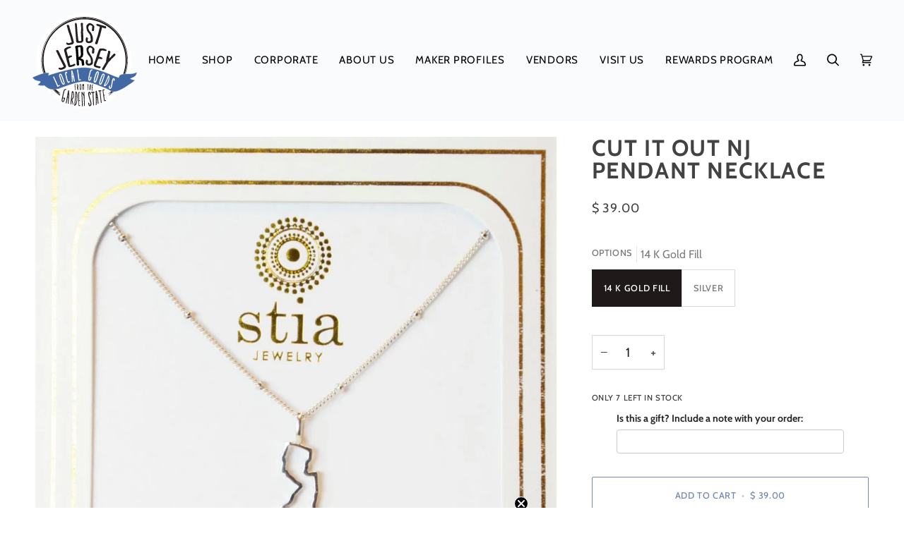

--- FILE ---
content_type: text/html; charset=utf-8
request_url: https://www.justjerseygoods.com/collections/jewelry-1/products/copy-of-nj-icon-pendant-necklace
body_size: 39800
content:
<!doctype html>




<html class="no-js" lang="en" ><head>

                     <script type="text/javascript">;const lvUpdateCart=function(t){t=t||{};return fetch('/cart/update.js',{method:'POST',headers:{'Accept':'application/json','Content-Type':'application/json'},credentials:'same-origin',body:JSON.stringify(t)})};</script>      

 




<link rel="preconnect" href="https://cdn.beae.com" crossorigin />
<link rel="dns-prefetch" href="https://cdn.beae.com" />
<link rel="stylesheet" href="https://cdn.beae.com/vendors/css-next/base.min.css" media= "all" id="beae-base-css" />
<!-- before theme setting Beae -->


    

         
<script type="text/javascript" src="https://cdn.beae.com/vendors/js-v2/jquery.min.js" defer></script><script type="text/javascript" src="https://cdn.beae.com/vendors/js-next/base.min.js" defer></script>
<meta charset="utf-8">
  <meta http-equiv="X-UA-Compatible" content="IE=edge,chrome=1">
  <meta name="viewport" content="width=device-width,initial-scale=1,viewport-fit=cover">
  <meta name="theme-color" content="#4b6aa1"><link rel="canonical" href="https://www.justjerseygoods.com/products/copy-of-nj-icon-pendant-necklace"><!-- ======================= Pipeline Theme V7.0.2 ========================= -->

  <!-- Preloading ================================================================== -->

  <link rel="preconnect" href="https://cdn.shopify.com" crossorigin>
  <link rel="dns-prefetch" href="https://cdn.shopify.com">
  <link rel="preconnect" href="https://fonts.shopify.com" crossorigin>
  <link rel="dns-prefetch" href="https://fonts.shopifycdn.com">
  <link rel="preconnect" href="https://monorail-edge.shopifysvc.com" crossorigin>

  <link rel="preload" href="//www.justjerseygoods.com/cdn/fonts/cabin/cabin_n4.cefc6494a78f87584a6f312fea532919154f66fe.woff2" as="font" type="font/woff2" crossorigin>
  <link rel="preload" href="//www.justjerseygoods.com/cdn/fonts/cabin/cabin_n7.255204a342bfdbc9ae2017bd4e6a90f8dbb2f561.woff2" as="font" type="font/woff2" crossorigin>
  <link rel="preload" href="//www.justjerseygoods.com/cdn/fonts/cabin/cabin_n4.cefc6494a78f87584a6f312fea532919154f66fe.woff2" as="font" type="font/woff2" crossorigin>

  <link href="//www.justjerseygoods.com/cdn/shop/t/24/assets/vendor.js?v=131139509784942254651715614165" as="script" rel="preload">
  <link href="//www.justjerseygoods.com/cdn/shop/t/24/assets/theme.js?v=21168280266438218141715614165" as="script" rel="preload">
  <link href="//www.justjerseygoods.com/cdn/shop/t/24/assets/theme.css?v=50080486945036282461715614165" as="script" rel="preload">

  <!-- Title and description ================================================ --><link rel="shortcut icon" href="//www.justjerseygoods.com/cdn/shop/files/JJ_black-on-white2_32x32.svg?v=1686939971" type="image/png">
  <title>
    

    Cut it Out NJ Pendant Necklace
&ndash; Just Jersey

  </title><meta name="description" content="Wear and share your state pride with a tiny NJ pendant on 16&quot; satellite chain.  Available in 14K Gold Filled Chain or 925 Sterling Silver. Stia  Morristown, NJ">
  <!-- /snippets/social-meta-tags.liquid --><meta property="og:site_name" content="Just Jersey">
<meta property="og:url" content="https://www.justjerseygoods.com/products/copy-of-nj-icon-pendant-necklace">
<meta property="og:title" content="Cut it Out NJ Pendant Necklace">
<meta property="og:type" content="product">
<meta property="og:description" content="Wear and share your state pride with a tiny NJ pendant on 16&quot; satellite chain.  Available in 14K Gold Filled Chain or 925 Sterling Silver. Stia  Morristown, NJ"><meta property="og:price:amount" content="39.00">
  <meta property="og:price:currency" content="USD">
      <meta property="og:image" content="http://www.justjerseygoods.com/cdn/shop/products/cut-it-out-nj-pendant-necklace-silver-clothing-and-jewelry-distinctive-gifts-accessories-stia-just-jersey-958.jpg?v=1652856092">
      <meta property="og:image:secure_url" content="https://www.justjerseygoods.com/cdn/shop/products/cut-it-out-nj-pendant-necklace-silver-clothing-and-jewelry-distinctive-gifts-accessories-stia-just-jersey-958.jpg?v=1652856092">
      <meta property="og:image:height" content="1024">
      <meta property="og:image:width" content="1024">
      <meta property="og:image" content="http://www.justjerseygoods.com/cdn/shop/products/cut-it-out-nj-pendant-necklace-14-k-gold-fill-clothing-and-jewelry-distinctive-gifts-accessories-stia-just-jersey-870.jpg?v=1652856097">
      <meta property="og:image:secure_url" content="https://www.justjerseygoods.com/cdn/shop/products/cut-it-out-nj-pendant-necklace-14-k-gold-fill-clothing-and-jewelry-distinctive-gifts-accessories-stia-just-jersey-870.jpg?v=1652856097">
      <meta property="og:image:height" content="1024">
      <meta property="og:image:width" content="1024">
<meta property="twitter:image" content="http://www.justjerseygoods.com/cdn/shop/products/cut-it-out-nj-pendant-necklace-silver-clothing-and-jewelry-distinctive-gifts-accessories-stia-just-jersey-958_1200x1200.jpg?v=1652856092">

<meta name="twitter:site" content="@justjerseygoods">
<meta name="twitter:card" content="summary_large_image">
<meta name="twitter:title" content="Cut it Out NJ Pendant Necklace">
<meta name="twitter:description" content="Wear and share your state pride with a tiny NJ pendant on 16&quot; satellite chain.  Available in 14K Gold Filled Chain or 925 Sterling Silver. Stia  Morristown, NJ"><!-- CSS ================================================================== -->

  <link href="//www.justjerseygoods.com/cdn/shop/t/24/assets/font-settings.css?v=55543044043565102731765127805" rel="stylesheet" type="text/css" media="all" />

  <!-- /snippets/css-variables.liquid -->


<style data-shopify>

:root {
/* ================ Layout Variables ================ */






--LAYOUT-WIDTH: 1350px;
--LAYOUT-GUTTER: 24px;
--LAYOUT-GUTTER-OFFSET: -24px;
--NAV-GUTTER: 15px;
--LAYOUT-OUTER: 50px;

/* ================ Product video ================ */

--COLOR-VIDEO-BG: #f2f2f2;


/* ================ Color Variables ================ */

/* === Backgrounds ===*/
--COLOR-BG: #ffffff;
--COLOR-BG-ACCENT: #f7f5f4;

/* === Text colors ===*/
--COLOR-TEXT-DARK: #1f1919;
--COLOR-TEXT: #424242;
--COLOR-TEXT-LIGHT: #7b7b7b;

/* === Bright color ===*/
--COLOR-PRIMARY: #748cab;
--COLOR-PRIMARY-HOVER: #3f6493;
--COLOR-PRIMARY-FADE: rgba(116, 140, 171, 0.05);
--COLOR-PRIMARY-FADE-HOVER: rgba(116, 140, 171, 0.1);--COLOR-PRIMARY-OPPOSITE: #ffffff;

/* === Secondary/link Color ===*/
--COLOR-SECONDARY: #4b6aa1;
--COLOR-SECONDARY-HOVER: #274479;
--COLOR-SECONDARY-FADE: rgba(75, 106, 161, 0.05);
--COLOR-SECONDARY-FADE-HOVER: rgba(75, 106, 161, 0.1);--COLOR-SECONDARY-OPPOSITE: #ffffff;

/* === Shades of grey ===*/
--COLOR-A5:  rgba(66, 66, 66, 0.05);
--COLOR-A10: rgba(66, 66, 66, 0.1);
--COLOR-A20: rgba(66, 66, 66, 0.2);
--COLOR-A35: rgba(66, 66, 66, 0.35);
--COLOR-A50: rgba(66, 66, 66, 0.5);
--COLOR-A80: rgba(66, 66, 66, 0.8);
--COLOR-A90: rgba(66, 66, 66, 0.9);
--COLOR-A95: rgba(66, 66, 66, 0.95);


/* ================ Inverted Color Variables ================ */

--INVERSE-BG: #4b6aa1;
--INVERSE-BG-ACCENT: #1d1d1d;

/* === Text colors ===*/
--INVERSE-TEXT-DARK: #ffffff;
--INVERSE-TEXT: #ffffff;
--INVERSE-TEXT-LIGHT: #c9d2e3;

/* === Bright color ===*/
--INVERSE-PRIMARY: #748cab;
--INVERSE-PRIMARY-HOVER: #3f6493;
--INVERSE-PRIMARY-FADE: rgba(116, 140, 171, 0.05);
--INVERSE-PRIMARY-FADE-HOVER: rgba(116, 140, 171, 0.1);--INVERSE-PRIMARY-OPPOSITE: #ffffff;


/* === Second Color ===*/
--INVERSE-SECONDARY: #748cab;
--INVERSE-SECONDARY-HOVER: #3f6493;
--INVERSE-SECONDARY-FADE: rgba(116, 140, 171, 0.05);
--INVERSE-SECONDARY-FADE-HOVER: rgba(116, 140, 171, 0.1);--INVERSE-SECONDARY-OPPOSITE: #ffffff;


/* === Shades of grey ===*/
--INVERSE-A5:  rgba(255, 255, 255, 0.05);
--INVERSE-A10: rgba(255, 255, 255, 0.1);
--INVERSE-A20: rgba(255, 255, 255, 0.2);
--INVERSE-A35: rgba(255, 255, 255, 0.3);
--INVERSE-A80: rgba(255, 255, 255, 0.8);
--INVERSE-A90: rgba(255, 255, 255, 0.9);
--INVERSE-A95: rgba(255, 255, 255, 0.95);


/* ================ Bright Color Variables ================ */

--BRIGHT-BG: #d2815f;
--BRIGHT-BG-ACCENT: #94553a;

/* === Text colors ===*/
--BRIGHT-TEXT-DARK: #ffffff;
--BRIGHT-TEXT: #ffffff;
--BRIGHT-TEXT-LIGHT: #f2d9cf;

/* === Bright color ===*/
--BRIGHT-PRIMARY: #ff763d;
--BRIGHT-PRIMARY-HOVER: #f04600;
--BRIGHT-PRIMARY-FADE: rgba(255, 118, 61, 0.05);
--BRIGHT-PRIMARY-FADE-HOVER: rgba(255, 118, 61, 0.1);--BRIGHT-PRIMARY-OPPOSITE: #000000;


/* === Second Color ===*/
--BRIGHT-SECONDARY: #3d5aff;
--BRIGHT-SECONDARY-HOVER: #0024f0;
--BRIGHT-SECONDARY-FADE: rgba(61, 90, 255, 0.05);
--BRIGHT-SECONDARY-FADE-HOVER: rgba(61, 90, 255, 0.1);--BRIGHT-SECONDARY-OPPOSITE: #ffffff;


/* === Shades of grey ===*/
--BRIGHT-A5:  rgba(255, 255, 255, 0.05);
--BRIGHT-A10: rgba(255, 255, 255, 0.1);
--BRIGHT-A20: rgba(255, 255, 255, 0.2);
--BRIGHT-A35: rgba(255, 255, 255, 0.3);
--BRIGHT-A80: rgba(255, 255, 255, 0.8);
--BRIGHT-A90: rgba(255, 255, 255, 0.9);
--BRIGHT-A95: rgba(255, 255, 255, 0.95);


/* === Account Bar ===*/
--COLOR-ANNOUNCEMENT-BG: #4b6aa1;
--COLOR-ANNOUNCEMENT-TEXT: #fafbfc;

/* === Nav and dropdown link background ===*/
--COLOR-NAV: #fafbfc;
--COLOR-NAV-TEXT: #000000;
--COLOR-NAV-TEXT-DARK: #000000;
--COLOR-NAV-TEXT-LIGHT: #4b4b4c;
--COLOR-NAV-BORDER: #f7f5f4;
--COLOR-NAV-A10: rgba(0, 0, 0, 0.1);
--COLOR-NAV-A50: rgba(0, 0, 0, 0.5);
--COLOR-HIGHLIGHT-LINK: #4b6aa1;

/* === Site Footer ===*/
--COLOR-FOOTER-BG: #4b6aa1;
--COLOR-FOOTER-TEXT: #ffffff;
--COLOR-FOOTER-A5: rgba(255, 255, 255, 0.05);
--COLOR-FOOTER-A15: rgba(255, 255, 255, 0.15);
--COLOR-FOOTER-A90: rgba(255, 255, 255, 0.9);

/* === Sub-Footer ===*/
--COLOR-SUB-FOOTER-BG: #748cab;
--COLOR-SUB-FOOTER-TEXT: #dfdfdf;
--COLOR-SUB-FOOTER-A5: rgba(223, 223, 223, 0.05);
--COLOR-SUB-FOOTER-A15: rgba(223, 223, 223, 0.15);
--COLOR-SUB-FOOTER-A90: rgba(223, 223, 223, 0.9);

/* === Products ===*/
--PRODUCT-GRID-ASPECT-RATIO: 80.0%;

/* === Product badges ===*/
--COLOR-BADGE: #ffffff;
--COLOR-BADGE-TEXT: #424242;
--COLOR-BADGE-TEXT-DARK: #1f1919;
--COLOR-BADGE-TEXT-HOVER: #686868;
--COLOR-BADGE-HAIRLINE: #f6f6f6;

/* === Product item slider ===*/--COLOR-PRODUCT-SLIDER: #ffffff;--COLOR-PRODUCT-SLIDER-OPPOSITE: rgba(13, 13, 13, 0.06);/* === disabled form colors ===*/
--COLOR-DISABLED-BG: #ececec;
--COLOR-DISABLED-TEXT: #bdbdbd;

--INVERSE-DISABLED-BG: #5d79aa;
--INVERSE-DISABLED-TEXT: #8a9ec2;

/* === Button Radius === */
--BUTTON-RADIUS: 2px;


/* ================ Typography ================ */

--FONT-STACK-BODY: Cabin, sans-serif;
--FONT-STYLE-BODY: normal;
--FONT-WEIGHT-BODY: 400;
--FONT-WEIGHT-BODY-BOLD: 500;
--FONT-ADJUST-BODY: 1.25;

  --FONT-BODY-TRANSFORM: none;
  --FONT-BODY-LETTER-SPACING: normal;


--FONT-STACK-HEADING: Cabin, sans-serif;
--FONT-STYLE-HEADING: normal;
--FONT-WEIGHT-HEADING: 700;
--FONT-WEIGHT-HEADING-BOLD: 700;
--FONT-ADJUST-HEADING: 1.0;

  --FONT-HEADING-TRANSFORM: uppercase;
  --FONT-HEADING-LETTER-SPACING: 0.05em;

--FONT-STACK-ACCENT: Cabin, sans-serif;
--FONT-STYLE-ACCENT: normal;
--FONT-WEIGHT-ACCENT: 400;
--FONT-WEIGHT-ACCENT-BOLD: 500;
--FONT-ADJUST-ACCENT: 1.0;

  --FONT-ACCENT-TRANSFORM: uppercase;
  --FONT-ACCENT-LETTER-SPACING: 0.05em;

--TYPE-STACK-NAV: Cabin, sans-serif;
--TYPE-STYLE-NAV: normal;
--TYPE-ADJUST-NAV: 1.0;
--TYPE-WEIGHT-NAV: 700;

  --FONT-NAV-TRANSFORM: uppercase;
  --FONT-NAV-LETTER-SPACING: 0.05em;

--TYPE-STACK-BUTTON: Cabin, sans-serif;
--TYPE-STYLE-BUTTON: normal;
--TYPE-ADJUST-BUTTON: 1.0;
--TYPE-WEIGHT-BUTTON: 500;

  --FONT-BUTTON-TRANSFORM: uppercase;
  --FONT-BUTTON-LETTER-SPACING: 0.05em;

--TYPE-STACK-KICKER: Cabin, sans-serif;
--TYPE-STYLE-KICKER: normal;
--TYPE-ADJUST-KICKER: 1.0;
--TYPE-WEIGHT-KICKER: 500;

  --FONT-KICKER-TRANSFORM: uppercase;
  --FONT-KICKER-LETTER-SPACING: 0.05em;


--ICO-SELECT: url('//www.justjerseygoods.com/cdn/shop/t/24/assets/ico-select.svg?v=175881094400819395911715614165');

/* ================ Photo correction ================ */
--PHOTO-CORRECTION: 100%;



}

:root {
  --font-1: 10.00px;
  --font-2: 11.33px;
  --font-3: 12.00px;
  --font-4: 13.14px;
  --font-5: 15.51px;
  --font-6: 17.49px;
  --font-7: 20.29px;
  --font-8: 23.54px;
  --font-9: 27.30px;
  --font-10: 31.67px;
  --font-11: 36.74px;
  --font-12: 42.62px;
  --font-13: 49.44px;
  --font-14: 57.35px;
  --font-15: 66.52px;
}
@media only screen and (min-width: 480px) and (max-width: 1099px) {
  :root {
    --font-1: 10.00px;
    --font-2: 11.50px;
    --font-3: 12.33px;
    --font-4: 13.70px;
    --font-5: 16.00px;
    --font-6: 17.95px;
    --font-7: 21.09px;
    --font-8: 24.78px;
    --font-9: 29.12px;
    --font-10: 34.21px;
    --font-11: 40.20px;
    --font-12: 47.23px;
    --font-13: 55.50px;
    --font-14: 65.21px;
    --font-15: 76.62px;
  }
}
@media only screen and (min-width: 1100px) {
  :root {
    --font-1: 10.00px;
    --font-2: 11.50px;
    --font-3: 12.75px;
    --font-4: 14.53px;
    --font-5: 17.69px;
    --font-6: 21.58px;
    --font-7: 26.33px;
    --font-8: 32.12px;
    --font-9: 39.19px;
    --font-10: 47.81px;
    --font-11: 58.33px;
    --font-12: 71.16px;
    --font-13: 86.82px;
    --font-14: 105.92px;
    --font-15: 129.22px;
  }
}

</style>


  <link href="//www.justjerseygoods.com/cdn/shop/t/24/assets/theme.css?v=50080486945036282461715614165" rel="stylesheet" type="text/css" media="all" />

  <script>
    document.documentElement.className = document.documentElement.className.replace('no-js', 'js');

    
      document.documentElement.classList.add('aos-initialized');let root = '/';
    if (root[root.length - 1] !== '/') {
      root = `${root}/`;
    }
    var theme = {
      routes: {
        root_url: root,
        cart: '/cart',
        cart_add_url: '/cart/add',
        product_recommendations_url: '/recommendations/products',
        account_addresses_url: '/account/addresses',
        predictive_search_url: '/search/suggest'
      },
      state: {
        cartOpen: null,
      },
      sizes: {
        small: 480,
        medium: 768,
        large: 1100,
        widescreen: 1400
      },
      assets: {
        photoswipe: '//www.justjerseygoods.com/cdn/shop/t/24/assets/photoswipe.js?v=162613001030112971491715614165',
        smoothscroll: '//www.justjerseygoods.com/cdn/shop/t/24/assets/smoothscroll.js?v=37906625415260927261715614165',
        swatches: '//www.justjerseygoods.com/cdn/shop/t/24/assets/swatches.json?v=154940297821828866241715614165',
        noImage: '//www.justjerseygoods.com/cdn/shopifycloud/storefront/assets/no-image-2048-a2addb12.gif',
        base: '//www.justjerseygoods.com/cdn/shop/t/24/assets/'
      },
      strings: {
        swatchesKey: "Color, Colour",
        addToCart: "Add to Cart",
        estimateShipping: "Estimate shipping",
        noShippingAvailable: "We do not ship to this destination.",
        free: "Free",
        from: "From",
        preOrder: "Pre-order",
        soldOut: "Sold Out",
        sale: "Sale",
        subscription: "Subscription",
        unavailable: "Unavailable",
        unitPrice: "Unit price",
        unitPriceSeparator: "per",
        stockout: "All available stock is in cart",
        products: "Products",
        pages: "Pages",
        collections: "Collections",
        resultsFor: "Results for",
        noResultsFor: "No results for",
        articles: "Articles",
        successMessage: "Link copied to clipboard",
      },
      settings: {
        badge_sale_type: "dollar",
        animate_hover: true,
        animate_scroll: true,
        show_locale_desktop: null,
        show_locale_mobile: null,
        show_currency_desktop: null,
        show_currency_mobile: null,
        currency_select_type: "country",
        currency_code_enable: false,
        cycle_images_hover_delay: 1.5
      },
      info: {
        name: 'pipeline'
      },
      version: '7.0.2',
      moneyFormat: "$ {{amount}}",
      shopCurrency: "USD",
      currencyCode: "USD"
    }
    let windowInnerHeight = window.innerHeight;
    document.documentElement.style.setProperty('--full-screen', `${windowInnerHeight}px`);
    document.documentElement.style.setProperty('--three-quarters', `${windowInnerHeight * 0.75}px`);
    document.documentElement.style.setProperty('--two-thirds', `${windowInnerHeight * 0.66}px`);
    document.documentElement.style.setProperty('--one-half', `${windowInnerHeight * 0.5}px`);
    document.documentElement.style.setProperty('--one-third', `${windowInnerHeight * 0.33}px`);
    document.documentElement.style.setProperty('--one-fifth', `${windowInnerHeight * 0.2}px`);

    window.isRTL = document.documentElement.getAttribute('dir') === 'rtl';
  </script><!-- Theme Javascript ============================================================== -->
  <script src="//www.justjerseygoods.com/cdn/shop/t/24/assets/vendor.js?v=131139509784942254651715614165" defer="defer"></script>
  <script src="//www.justjerseygoods.com/cdn/shop/t/24/assets/theme.js?v=21168280266438218141715614165" defer="defer"></script>

  <script>
    (function () {
      function onPageShowEvents() {
        if ('requestIdleCallback' in window) {
          requestIdleCallback(initCartEvent, { timeout: 500 })
        } else {
          initCartEvent()
        }
        function initCartEvent(){
          window.fetch(window.theme.routes.cart + '.js')
          .then((response) => {
            if(!response.ok){
              throw {status: response.statusText};
            }
            return response.json();
          })
          .then((response) => {
            document.dispatchEvent(new CustomEvent('theme:cart:change', {
              detail: {
                cart: response,
              },
              bubbles: true,
            }));
            return response;
          })
          .catch((e) => {
            console.error(e);
          });
        }
      };
      window.onpageshow = onPageShowEvents;
    })();
  </script>

  <script type="text/javascript">
    if (window.MSInputMethodContext && document.documentMode) {
      var scripts = document.getElementsByTagName('script')[0];
      var polyfill = document.createElement("script");
      polyfill.defer = true;
      polyfill.src = "//www.justjerseygoods.com/cdn/shop/t/24/assets/ie11.js?v=144489047535103983231715614165";

      scripts.parentNode.insertBefore(polyfill, scripts);
    }
  </script>

  <!-- Shopify app scripts =========================================================== -->
   
<script>window.performance && window.performance.mark && window.performance.mark('shopify.content_for_header.start');</script><meta name="google-site-verification" content="UT_8v-cej4DHF7MWBU08-ZmV4-iUUufQxfJqm6x71fU">
<meta id="shopify-digital-wallet" name="shopify-digital-wallet" content="/11307502/digital_wallets/dialog">
<meta name="shopify-checkout-api-token" content="bf120a6b01bfcd37f0173706ada65e19">
<meta id="in-context-paypal-metadata" data-shop-id="11307502" data-venmo-supported="false" data-environment="production" data-locale="en_US" data-paypal-v4="true" data-currency="USD">
<link rel="alternate" type="application/json+oembed" href="https://www.justjerseygoods.com/products/copy-of-nj-icon-pendant-necklace.oembed">
<script async="async" src="/checkouts/internal/preloads.js?locale=en-US"></script>
<link rel="preconnect" href="https://shop.app" crossorigin="anonymous">
<script async="async" src="https://shop.app/checkouts/internal/preloads.js?locale=en-US&shop_id=11307502" crossorigin="anonymous"></script>
<script id="apple-pay-shop-capabilities" type="application/json">{"shopId":11307502,"countryCode":"US","currencyCode":"USD","merchantCapabilities":["supports3DS"],"merchantId":"gid:\/\/shopify\/Shop\/11307502","merchantName":"Just Jersey","requiredBillingContactFields":["postalAddress","email"],"requiredShippingContactFields":["postalAddress","email"],"shippingType":"shipping","supportedNetworks":["visa","masterCard","amex","discover","elo","jcb"],"total":{"type":"pending","label":"Just Jersey","amount":"1.00"},"shopifyPaymentsEnabled":true,"supportsSubscriptions":true}</script>
<script id="shopify-features" type="application/json">{"accessToken":"bf120a6b01bfcd37f0173706ada65e19","betas":["rich-media-storefront-analytics"],"domain":"www.justjerseygoods.com","predictiveSearch":true,"shopId":11307502,"locale":"en"}</script>
<script>var Shopify = Shopify || {};
Shopify.shop = "jjnjtest.myshopify.com";
Shopify.locale = "en";
Shopify.currency = {"active":"USD","rate":"1.0"};
Shopify.country = "US";
Shopify.theme = {"name":"Theme Support Pipeline","id":142385905882,"schema_name":"Pipeline","schema_version":"7.0.2","theme_store_id":739,"role":"main"};
Shopify.theme.handle = "null";
Shopify.theme.style = {"id":null,"handle":null};
Shopify.cdnHost = "www.justjerseygoods.com/cdn";
Shopify.routes = Shopify.routes || {};
Shopify.routes.root = "/";</script>
<script type="module">!function(o){(o.Shopify=o.Shopify||{}).modules=!0}(window);</script>
<script>!function(o){function n(){var o=[];function n(){o.push(Array.prototype.slice.apply(arguments))}return n.q=o,n}var t=o.Shopify=o.Shopify||{};t.loadFeatures=n(),t.autoloadFeatures=n()}(window);</script>
<script>
  window.ShopifyPay = window.ShopifyPay || {};
  window.ShopifyPay.apiHost = "shop.app\/pay";
  window.ShopifyPay.redirectState = null;
</script>
<script id="shop-js-analytics" type="application/json">{"pageType":"product"}</script>
<script defer="defer" async type="module" src="//www.justjerseygoods.com/cdn/shopifycloud/shop-js/modules/v2/client.init-shop-cart-sync_IZsNAliE.en.esm.js"></script>
<script defer="defer" async type="module" src="//www.justjerseygoods.com/cdn/shopifycloud/shop-js/modules/v2/chunk.common_0OUaOowp.esm.js"></script>
<script type="module">
  await import("//www.justjerseygoods.com/cdn/shopifycloud/shop-js/modules/v2/client.init-shop-cart-sync_IZsNAliE.en.esm.js");
await import("//www.justjerseygoods.com/cdn/shopifycloud/shop-js/modules/v2/chunk.common_0OUaOowp.esm.js");

  window.Shopify.SignInWithShop?.initShopCartSync?.({"fedCMEnabled":true,"windoidEnabled":true});

</script>
<script>
  window.Shopify = window.Shopify || {};
  if (!window.Shopify.featureAssets) window.Shopify.featureAssets = {};
  window.Shopify.featureAssets['shop-js'] = {"shop-cart-sync":["modules/v2/client.shop-cart-sync_DLOhI_0X.en.esm.js","modules/v2/chunk.common_0OUaOowp.esm.js"],"init-fed-cm":["modules/v2/client.init-fed-cm_C6YtU0w6.en.esm.js","modules/v2/chunk.common_0OUaOowp.esm.js"],"shop-button":["modules/v2/client.shop-button_BCMx7GTG.en.esm.js","modules/v2/chunk.common_0OUaOowp.esm.js"],"shop-cash-offers":["modules/v2/client.shop-cash-offers_BT26qb5j.en.esm.js","modules/v2/chunk.common_0OUaOowp.esm.js","modules/v2/chunk.modal_CGo_dVj3.esm.js"],"init-windoid":["modules/v2/client.init-windoid_B9PkRMql.en.esm.js","modules/v2/chunk.common_0OUaOowp.esm.js"],"init-shop-email-lookup-coordinator":["modules/v2/client.init-shop-email-lookup-coordinator_DZkqjsbU.en.esm.js","modules/v2/chunk.common_0OUaOowp.esm.js"],"shop-toast-manager":["modules/v2/client.shop-toast-manager_Di2EnuM7.en.esm.js","modules/v2/chunk.common_0OUaOowp.esm.js"],"shop-login-button":["modules/v2/client.shop-login-button_BtqW_SIO.en.esm.js","modules/v2/chunk.common_0OUaOowp.esm.js","modules/v2/chunk.modal_CGo_dVj3.esm.js"],"avatar":["modules/v2/client.avatar_BTnouDA3.en.esm.js"],"pay-button":["modules/v2/client.pay-button_CWa-C9R1.en.esm.js","modules/v2/chunk.common_0OUaOowp.esm.js"],"init-shop-cart-sync":["modules/v2/client.init-shop-cart-sync_IZsNAliE.en.esm.js","modules/v2/chunk.common_0OUaOowp.esm.js"],"init-customer-accounts":["modules/v2/client.init-customer-accounts_DenGwJTU.en.esm.js","modules/v2/client.shop-login-button_BtqW_SIO.en.esm.js","modules/v2/chunk.common_0OUaOowp.esm.js","modules/v2/chunk.modal_CGo_dVj3.esm.js"],"init-shop-for-new-customer-accounts":["modules/v2/client.init-shop-for-new-customer-accounts_JdHXxpS9.en.esm.js","modules/v2/client.shop-login-button_BtqW_SIO.en.esm.js","modules/v2/chunk.common_0OUaOowp.esm.js","modules/v2/chunk.modal_CGo_dVj3.esm.js"],"init-customer-accounts-sign-up":["modules/v2/client.init-customer-accounts-sign-up_D6__K_p8.en.esm.js","modules/v2/client.shop-login-button_BtqW_SIO.en.esm.js","modules/v2/chunk.common_0OUaOowp.esm.js","modules/v2/chunk.modal_CGo_dVj3.esm.js"],"checkout-modal":["modules/v2/client.checkout-modal_C_ZQDY6s.en.esm.js","modules/v2/chunk.common_0OUaOowp.esm.js","modules/v2/chunk.modal_CGo_dVj3.esm.js"],"shop-follow-button":["modules/v2/client.shop-follow-button_XetIsj8l.en.esm.js","modules/v2/chunk.common_0OUaOowp.esm.js","modules/v2/chunk.modal_CGo_dVj3.esm.js"],"lead-capture":["modules/v2/client.lead-capture_DvA72MRN.en.esm.js","modules/v2/chunk.common_0OUaOowp.esm.js","modules/v2/chunk.modal_CGo_dVj3.esm.js"],"shop-login":["modules/v2/client.shop-login_ClXNxyh6.en.esm.js","modules/v2/chunk.common_0OUaOowp.esm.js","modules/v2/chunk.modal_CGo_dVj3.esm.js"],"payment-terms":["modules/v2/client.payment-terms_CNlwjfZz.en.esm.js","modules/v2/chunk.common_0OUaOowp.esm.js","modules/v2/chunk.modal_CGo_dVj3.esm.js"]};
</script>
<script>(function() {
  var isLoaded = false;
  function asyncLoad() {
    if (isLoaded) return;
    isLoaded = true;
    var urls = ["https:\/\/inffuse-platform.appspot.com\/plugins\/shopify\/loader.js?app=calendar\u0026shop=jjnjtest.myshopify.com\u0026shop=jjnjtest.myshopify.com","\/\/d1liekpayvooaz.cloudfront.net\/apps\/customizery\/customizery.js?shop=jjnjtest.myshopify.com","https:\/\/kartify.herokuapp.com\/kartifyjs\/kartify.js?shop=jjnjtest.myshopify.com","https:\/\/cdn.shopify.com\/s\/files\/1\/1130\/7502\/t\/16\/assets\/subscribe-it.js?v=1667237668\u0026shop=jjnjtest.myshopify.com","https:\/\/wishlists-scripts.esc-apps-cdn.com\/jjnjtest.myshopify.com.js?shop=jjnjtest.myshopify.com"];
    for (var i = 0; i < urls.length; i++) {
      var s = document.createElement('script');
      s.type = 'text/javascript';
      s.async = true;
      s.src = urls[i];
      var x = document.getElementsByTagName('script')[0];
      x.parentNode.insertBefore(s, x);
    }
  };
  if(window.attachEvent) {
    window.attachEvent('onload', asyncLoad);
  } else {
    window.addEventListener('load', asyncLoad, false);
  }
})();</script>
<script id="__st">var __st={"a":11307502,"offset":-18000,"reqid":"6de5a692-e579-4c7c-a804-53ddf312ca33-1768373597","pageurl":"www.justjerseygoods.com\/collections\/jewelry-1\/products\/copy-of-nj-icon-pendant-necklace","u":"8f21503b6ec3","p":"product","rtyp":"product","rid":7555342991578};</script>
<script>window.ShopifyPaypalV4VisibilityTracking = true;</script>
<script id="form-persister">!function(){'use strict';const t='contact',e='new_comment',n=[[t,t],['blogs',e],['comments',e],[t,'customer']],o='password',r='form_key',c=['recaptcha-v3-token','g-recaptcha-response','h-captcha-response',o],s=()=>{try{return window.sessionStorage}catch{return}},i='__shopify_v',u=t=>t.elements[r],a=function(){const t=[...n].map((([t,e])=>`form[action*='/${t}']:not([data-nocaptcha='true']) input[name='form_type'][value='${e}']`)).join(',');var e;return e=t,()=>e?[...document.querySelectorAll(e)].map((t=>t.form)):[]}();function m(t){const e=u(t);a().includes(t)&&(!e||!e.value)&&function(t){try{if(!s())return;!function(t){const e=s();if(!e)return;const n=u(t);if(!n)return;const o=n.value;o&&e.removeItem(o)}(t);const e=Array.from(Array(32),(()=>Math.random().toString(36)[2])).join('');!function(t,e){u(t)||t.append(Object.assign(document.createElement('input'),{type:'hidden',name:r})),t.elements[r].value=e}(t,e),function(t,e){const n=s();if(!n)return;const r=[...t.querySelectorAll(`input[type='${o}']`)].map((({name:t})=>t)),u=[...c,...r],a={};for(const[o,c]of new FormData(t).entries())u.includes(o)||(a[o]=c);n.setItem(e,JSON.stringify({[i]:1,action:t.action,data:a}))}(t,e)}catch(e){console.error('failed to persist form',e)}}(t)}const f=t=>{if('true'===t.dataset.persistBound)return;const e=function(t,e){const n=function(t){return'function'==typeof t.submit?t.submit:HTMLFormElement.prototype.submit}(t).bind(t);return function(){let t;return()=>{t||(t=!0,(()=>{try{e(),n()}catch(t){(t=>{console.error('form submit failed',t)})(t)}})(),setTimeout((()=>t=!1),250))}}()}(t,(()=>{m(t)}));!function(t,e){if('function'==typeof t.submit&&'function'==typeof e)try{t.submit=e}catch{}}(t,e),t.addEventListener('submit',(t=>{t.preventDefault(),e()})),t.dataset.persistBound='true'};!function(){function t(t){const e=(t=>{const e=t.target;return e instanceof HTMLFormElement?e:e&&e.form})(t);e&&m(e)}document.addEventListener('submit',t),document.addEventListener('DOMContentLoaded',(()=>{const e=a();for(const t of e)f(t);var n;n=document.body,new window.MutationObserver((t=>{for(const e of t)if('childList'===e.type&&e.addedNodes.length)for(const t of e.addedNodes)1===t.nodeType&&'FORM'===t.tagName&&a().includes(t)&&f(t)})).observe(n,{childList:!0,subtree:!0,attributes:!1}),document.removeEventListener('submit',t)}))}()}();</script>
<script integrity="sha256-4kQ18oKyAcykRKYeNunJcIwy7WH5gtpwJnB7kiuLZ1E=" data-source-attribution="shopify.loadfeatures" defer="defer" src="//www.justjerseygoods.com/cdn/shopifycloud/storefront/assets/storefront/load_feature-a0a9edcb.js" crossorigin="anonymous"></script>
<script crossorigin="anonymous" defer="defer" src="//www.justjerseygoods.com/cdn/shopifycloud/storefront/assets/shopify_pay/storefront-65b4c6d7.js?v=20250812"></script>
<script data-source-attribution="shopify.dynamic_checkout.dynamic.init">var Shopify=Shopify||{};Shopify.PaymentButton=Shopify.PaymentButton||{isStorefrontPortableWallets:!0,init:function(){window.Shopify.PaymentButton.init=function(){};var t=document.createElement("script");t.src="https://www.justjerseygoods.com/cdn/shopifycloud/portable-wallets/latest/portable-wallets.en.js",t.type="module",document.head.appendChild(t)}};
</script>
<script data-source-attribution="shopify.dynamic_checkout.buyer_consent">
  function portableWalletsHideBuyerConsent(e){var t=document.getElementById("shopify-buyer-consent"),n=document.getElementById("shopify-subscription-policy-button");t&&n&&(t.classList.add("hidden"),t.setAttribute("aria-hidden","true"),n.removeEventListener("click",e))}function portableWalletsShowBuyerConsent(e){var t=document.getElementById("shopify-buyer-consent"),n=document.getElementById("shopify-subscription-policy-button");t&&n&&(t.classList.remove("hidden"),t.removeAttribute("aria-hidden"),n.addEventListener("click",e))}window.Shopify?.PaymentButton&&(window.Shopify.PaymentButton.hideBuyerConsent=portableWalletsHideBuyerConsent,window.Shopify.PaymentButton.showBuyerConsent=portableWalletsShowBuyerConsent);
</script>
<script>
  function portableWalletsCleanup(e){e&&e.src&&console.error("Failed to load portable wallets script "+e.src);var t=document.querySelectorAll("shopify-accelerated-checkout .shopify-payment-button__skeleton, shopify-accelerated-checkout-cart .wallet-cart-button__skeleton"),e=document.getElementById("shopify-buyer-consent");for(let e=0;e<t.length;e++)t[e].remove();e&&e.remove()}function portableWalletsNotLoadedAsModule(e){e instanceof ErrorEvent&&"string"==typeof e.message&&e.message.includes("import.meta")&&"string"==typeof e.filename&&e.filename.includes("portable-wallets")&&(window.removeEventListener("error",portableWalletsNotLoadedAsModule),window.Shopify.PaymentButton.failedToLoad=e,"loading"===document.readyState?document.addEventListener("DOMContentLoaded",window.Shopify.PaymentButton.init):window.Shopify.PaymentButton.init())}window.addEventListener("error",portableWalletsNotLoadedAsModule);
</script>

<script type="module" src="https://www.justjerseygoods.com/cdn/shopifycloud/portable-wallets/latest/portable-wallets.en.js" onError="portableWalletsCleanup(this)" crossorigin="anonymous"></script>
<script nomodule>
  document.addEventListener("DOMContentLoaded", portableWalletsCleanup);
</script>

<link id="shopify-accelerated-checkout-styles" rel="stylesheet" media="screen" href="https://www.justjerseygoods.com/cdn/shopifycloud/portable-wallets/latest/accelerated-checkout-backwards-compat.css" crossorigin="anonymous">
<style id="shopify-accelerated-checkout-cart">
        #shopify-buyer-consent {
  margin-top: 1em;
  display: inline-block;
  width: 100%;
}

#shopify-buyer-consent.hidden {
  display: none;
}

#shopify-subscription-policy-button {
  background: none;
  border: none;
  padding: 0;
  text-decoration: underline;
  font-size: inherit;
  cursor: pointer;
}

#shopify-subscription-policy-button::before {
  box-shadow: none;
}

      </style>

<script>window.performance && window.performance.mark && window.performance.mark('shopify.content_for_header.end');</script>
<!-- BEGIN app block: shopify://apps/klaviyo-email-marketing-sms/blocks/klaviyo-onsite-embed/2632fe16-c075-4321-a88b-50b567f42507 -->












  <script async src="https://static.klaviyo.com/onsite/js/XqcsV4/klaviyo.js?company_id=XqcsV4"></script>
  <script>!function(){if(!window.klaviyo){window._klOnsite=window._klOnsite||[];try{window.klaviyo=new Proxy({},{get:function(n,i){return"push"===i?function(){var n;(n=window._klOnsite).push.apply(n,arguments)}:function(){for(var n=arguments.length,o=new Array(n),w=0;w<n;w++)o[w]=arguments[w];var t="function"==typeof o[o.length-1]?o.pop():void 0,e=new Promise((function(n){window._klOnsite.push([i].concat(o,[function(i){t&&t(i),n(i)}]))}));return e}}})}catch(n){window.klaviyo=window.klaviyo||[],window.klaviyo.push=function(){var n;(n=window._klOnsite).push.apply(n,arguments)}}}}();</script>

  
    <script id="viewed_product">
      if (item == null) {
        var _learnq = _learnq || [];

        var MetafieldReviews = null
        var MetafieldYotpoRating = null
        var MetafieldYotpoCount = null
        var MetafieldLooxRating = null
        var MetafieldLooxCount = null
        var okendoProduct = null
        var okendoProductReviewCount = null
        var okendoProductReviewAverageValue = null
        try {
          // The following fields are used for Customer Hub recently viewed in order to add reviews.
          // This information is not part of __kla_viewed. Instead, it is part of __kla_viewed_reviewed_items
          MetafieldReviews = {};
          MetafieldYotpoRating = null
          MetafieldYotpoCount = null
          MetafieldLooxRating = null
          MetafieldLooxCount = null

          okendoProduct = null
          // If the okendo metafield is not legacy, it will error, which then requires the new json formatted data
          if (okendoProduct && 'error' in okendoProduct) {
            okendoProduct = null
          }
          okendoProductReviewCount = okendoProduct ? okendoProduct.reviewCount : null
          okendoProductReviewAverageValue = okendoProduct ? okendoProduct.reviewAverageValue : null
        } catch (error) {
          console.error('Error in Klaviyo onsite reviews tracking:', error);
        }

        var item = {
          Name: "Cut it Out NJ Pendant Necklace",
          ProductID: 7555342991578,
          Categories: ["Jewelry and Accessories"],
          ImageURL: "https://www.justjerseygoods.com/cdn/shop/products/cut-it-out-nj-pendant-necklace-silver-clothing-and-jewelry-distinctive-gifts-accessories-stia-just-jersey-958_grande.jpg?v=1652856092",
          URL: "https://www.justjerseygoods.com/products/copy-of-nj-icon-pendant-necklace",
          Brand: "Stia Jewelry",
          Price: "$ 39.00",
          Value: "39.00",
          CompareAtPrice: "$ 0.00"
        };
        _learnq.push(['track', 'Viewed Product', item]);
        _learnq.push(['trackViewedItem', {
          Title: item.Name,
          ItemId: item.ProductID,
          Categories: item.Categories,
          ImageUrl: item.ImageURL,
          Url: item.URL,
          Metadata: {
            Brand: item.Brand,
            Price: item.Price,
            Value: item.Value,
            CompareAtPrice: item.CompareAtPrice
          },
          metafields:{
            reviews: MetafieldReviews,
            yotpo:{
              rating: MetafieldYotpoRating,
              count: MetafieldYotpoCount,
            },
            loox:{
              rating: MetafieldLooxRating,
              count: MetafieldLooxCount,
            },
            okendo: {
              rating: okendoProductReviewAverageValue,
              count: okendoProductReviewCount,
            }
          }
        }]);
      }
    </script>
  




  <script>
    window.klaviyoReviewsProductDesignMode = false
  </script>







<!-- END app block --><!-- BEGIN app block: shopify://apps/minmaxify-order-limits/blocks/app-embed-block/3acfba32-89f3-4377-ae20-cbb9abc48475 --><script type="text/javascript" src="https://limits.minmaxify.com/jjnjtest.myshopify.com?v=139a&r=20251214164905"></script>

<!-- END app block --><!-- BEGIN app block: shopify://apps/seo-king/blocks/seo-king-robots-preview-image/4aa30173-495d-4e49-b377-c5ee4024262f --><meta name="robots" content="max-image-preview:large">


<!-- END app block --><!-- BEGIN app block: shopify://apps/seo-king/blocks/seo-king-jsonld-organization/4aa30173-495d-4e49-b377-c5ee4024262f -->

<script type="application/ld+json">
  {
    "@context": "https://schema.org/",
    "@type": "Organization",
    "url": "https://www.justjerseygoods.com/",
	"@id": "https://www.justjerseygoods.com/#organization",
    "name": "Just Jersey",
      "logo": "//www.justjerseygoods.com/cdn/shop/files/JJ_round_transparent-black_9f765ab3-64e9-41fd-a59c-13eb3de5d425.png?v=1702847999&width=2069",
      "image": "https://www.justjerseygoods.com/cdn/shop/files/JJ_round_transparent-black_9f765ab3-64e9-41fd-a59c-13eb3de5d425.png?v=1702847999&width=2069",
    "hasMerchantReturnPolicy": {
      "@type": "MerchantReturnPolicy",
      "merchantReturnLink": "https:\/\/www.justjerseygoods.com\/policies\/refund-policy",
	  "url": "https:\/\/www.justjerseygoods.com\/policies\/refund-policy",
	  "returnPolicyCountry": "US",
	  "applicableCountry": ["US","GB","JP","DE","FR","CA","BR","AU","ES","IT","NL","SE","NO","HR","EE","AT","SA","AE","ZA","CZ","IL","AR","CL","CO","GR","RO","PE"],
	  "merchantReturnDays": 30,
      "refundType": "https://schema.org/FullRefund",
      "returnFees": "https://schema.org/ReturnFeesCustomerResponsibility",
	  "returnMethod": "https://schema.org/ReturnByMail",
	  "returnPolicyCategory": "https://schema.org/MerchantReturnFiniteReturnWindow"
    },"description": "We have locally made goods from over 200-New Jersey based makers.  Let us help you find a unique, quality handcrafted gift that celebrates the Garden State while supporting New Jersey small businesses. Visit our site to see what we have to offer!","sameAs": ["https://twitter.com/justjerseygoods","https://www.facebook.com/justjerseygoods","https://www.instagram.com/justjerseygoods/"]
  }
</script>




<!-- END app block --><!-- BEGIN app block: shopify://apps/uppromote-affiliate/blocks/core-script/64c32457-930d-4cb9-9641-e24c0d9cf1f4 --><!-- BEGIN app snippet: core-metafields-setting --><!--suppress ES6ConvertVarToLetConst -->
<script type="application/json" id="core-uppromote-settings">{"app_env":{"env":"production"},"message_bar_setting":{"referral_enable":0,"referral_content":null,"referral_font":null,"referral_font_size":null,"referral_text_color":null,"referral_background_color":null,"not_referral_enable":0,"not_referral_content":null,"not_referral_font":null,"not_referral_font_size":null,"not_referral_text_color":null,"not_referral_background_color":null}}</script>
<script type="application/json" id="core-uppromote-cart">{"note":null,"attributes":{},"original_total_price":0,"total_price":0,"total_discount":0,"total_weight":0.0,"item_count":0,"items":[],"requires_shipping":false,"currency":"USD","items_subtotal_price":0,"cart_level_discount_applications":[],"checkout_charge_amount":0}</script>
<script id="core-uppromote-quick-store-tracking-vars">
    function getDocumentContext(){const{href:a,hash:b,host:c,hostname:d,origin:e,pathname:f,port:g,protocol:h,search:i}=window.location,j=document.referrer,k=document.characterSet,l=document.title;return{location:{href:a,hash:b,host:c,hostname:d,origin:e,pathname:f,port:g,protocol:h,search:i},referrer:j||document.location.href,characterSet:k,title:l}}function getNavigatorContext(){const{language:a,cookieEnabled:b,languages:c,userAgent:d}=navigator;return{language:a,cookieEnabled:b,languages:c,userAgent:d}}function getWindowContext(){const{innerHeight:a,innerWidth:b,outerHeight:c,outerWidth:d,origin:e,screen:{height:j,width:k},screenX:f,screenY:g,scrollX:h,scrollY:i}=window;return{innerHeight:a,innerWidth:b,outerHeight:c,outerWidth:d,origin:e,screen:{screenHeight:j,screenWidth:k},screenX:f,screenY:g,scrollX:h,scrollY:i,location:getDocumentContext().location}}function getContext(){return{document:getDocumentContext(),navigator:getNavigatorContext(),window:getWindowContext()}}
    if (window.location.href.includes('?sca_ref=')) {
        localStorage.setItem('__up_lastViewedPageContext', JSON.stringify({
            context: getContext(),
            timestamp: new Date().toISOString(),
        }))
    }
</script>

<script id="core-uppromote-setting-booster">
    var UpPromoteCoreSettings = JSON.parse(document.getElementById('core-uppromote-settings').textContent)
    UpPromoteCoreSettings.currentCart = JSON.parse(document.getElementById('core-uppromote-cart')?.textContent || '{}')
    const idToClean = ['core-uppromote-settings', 'core-uppromote-cart', 'core-uppromote-setting-booster', 'core-uppromote-quick-store-tracking-vars']
    idToClean.forEach(id => {
        document.getElementById(id)?.remove()
    })
</script>
<!-- END app snippet -->


<!-- END app block --><!-- BEGIN app block: shopify://apps/hulk-product-options/blocks/app-embed/380168ef-9475-4244-a291-f66b189208b5 --><!-- BEGIN app snippet: hulkapps_product_options --><script>
    
        window.hulkapps = {
        shop_slug: "jjnjtest",
        store_id: "jjnjtest.myshopify.com",
        money_format: "$ {{amount}}",
        cart: null,
        product: null,
        product_collections: null,
        product_variants: null,
        is_volume_discount: null,
        is_product_option: true,
        product_id: null,
        page_type: null,
        po_url: "https://productoption.hulkapps.com",
        po_proxy_url: "https://www.justjerseygoods.com",
        vd_url: "https://volumediscount.hulkapps.com",
        customer: null,
        hulkapps_extension_js: true

    }
    window.is_hulkpo_installed=true
    

      window.hulkapps.page_type = "cart";
      window.hulkapps.cart = {"note":null,"attributes":{},"original_total_price":0,"total_price":0,"total_discount":0,"total_weight":0.0,"item_count":0,"items":[],"requires_shipping":false,"currency":"USD","items_subtotal_price":0,"cart_level_discount_applications":[],"checkout_charge_amount":0}
      if (typeof window.hulkapps.cart.items == "object") {
        for (var i=0; i<window.hulkapps.cart.items.length; i++) {
          ["sku", "grams", "vendor", "url", "image", "handle", "requires_shipping", "product_type", "product_description"].map(function(a) {
            delete window.hulkapps.cart.items[i][a]
          })
        }
      }
      window.hulkapps.cart_collections = {}
      

    
      window.hulkapps.page_type = "product"
      window.hulkapps.product_id = "7555342991578";
      window.hulkapps.product = {"id":7555342991578,"title":"Cut it Out NJ Pendant Necklace","handle":"copy-of-nj-icon-pendant-necklace","description":"\u003cp\u003e\u003cspan\u003eWear and share your state pride with a tiny NJ pendant on 16\" satellite chain.  Available in 14K Gold Filled Chain or 925 Sterling Silver.\u003c\/span\u003e\u003c\/p\u003e\n\u003cp\u003e\u003cstrong\u003e\u003cem\u003eStia\u003c\/em\u003e  Morristown, NJ\u003c\/strong\u003e\u003c\/p\u003e","published_at":"2022-02-24T10:45:31-05:00","created_at":"2022-02-24T10:45:31-05:00","vendor":"Stia Jewelry","type":"Jewelry \u0026 Accessories","tags":["Clothing and Jewelry","Distinctive Gifts","Jewelry","Jewelry \u0026 Accessories","Jewelry and Accessories","New Jersey Gift","new jersey jewelry","new jersey necklace","New Jersey Themed","NJ Gift","nj jewelry","nj necklace"],"price":3900,"price_min":3900,"price_max":3900,"available":true,"price_varies":false,"compare_at_price":null,"compare_at_price_min":0,"compare_at_price_max":0,"compare_at_price_varies":false,"variants":[{"id":42444114755802,"title":"14 K Gold Fill","option1":"14 K Gold Fill","option2":null,"option3":null,"sku":"012-105-G","requires_shipping":true,"taxable":true,"featured_image":{"id":37064758526170,"product_id":7555342991578,"position":2,"created_at":"2022-05-18T02:41:37-04:00","updated_at":"2022-05-18T02:41:37-04:00","alt":"Cut it Out NJ Pendant Necklace - 14 K Gold Fill - Jewelry \u0026 Accessories","width":1024,"height":1024,"src":"\/\/www.justjerseygoods.com\/cdn\/shop\/products\/cut-it-out-nj-pendant-necklace-14-k-gold-fill-clothing-and-jewelry-distinctive-gifts-accessories-stia-just-jersey-870.jpg?v=1652856097","variant_ids":[42444114755802]},"available":true,"name":"Cut it Out NJ Pendant Necklace - 14 K Gold Fill","public_title":"14 K Gold Fill","options":["14 K Gold Fill"],"price":3900,"weight":363,"compare_at_price":null,"inventory_quantity":7,"inventory_management":"shopify","inventory_policy":"deny","barcode":"794094038710","featured_media":{"alt":"Cut it Out NJ Pendant Necklace - 14 K Gold Fill - Jewelry \u0026 Accessories","id":29631351718106,"position":2,"preview_image":{"aspect_ratio":1.0,"height":1024,"width":1024,"src":"\/\/www.justjerseygoods.com\/cdn\/shop\/products\/cut-it-out-nj-pendant-necklace-14-k-gold-fill-clothing-and-jewelry-distinctive-gifts-accessories-stia-just-jersey-870.jpg?v=1652856097"}},"requires_selling_plan":false,"selling_plan_allocations":[]},{"id":42444114788570,"title":"Silver","option1":"Silver","option2":null,"option3":null,"sku":"012-105-SS","requires_shipping":true,"taxable":true,"featured_image":{"id":37064757215450,"product_id":7555342991578,"position":1,"created_at":"2022-05-18T02:41:32-04:00","updated_at":"2022-05-18T02:41:32-04:00","alt":"Cut it Out NJ Pendant Necklace - Silver - Jewelry \u0026 Accessories","width":1024,"height":1024,"src":"\/\/www.justjerseygoods.com\/cdn\/shop\/products\/cut-it-out-nj-pendant-necklace-silver-clothing-and-jewelry-distinctive-gifts-accessories-stia-just-jersey-958.jpg?v=1652856092","variant_ids":[42444114788570]},"available":true,"name":"Cut it Out NJ Pendant Necklace - Silver","public_title":"Silver","options":["Silver"],"price":3900,"weight":363,"compare_at_price":null,"inventory_quantity":4,"inventory_management":"shopify","inventory_policy":"deny","barcode":"794094038703","featured_media":{"alt":"Cut it Out NJ Pendant Necklace - Silver - Jewelry \u0026 Accessories","id":29631350407386,"position":1,"preview_image":{"aspect_ratio":1.0,"height":1024,"width":1024,"src":"\/\/www.justjerseygoods.com\/cdn\/shop\/products\/cut-it-out-nj-pendant-necklace-silver-clothing-and-jewelry-distinctive-gifts-accessories-stia-just-jersey-958.jpg?v=1652856092"}},"requires_selling_plan":false,"selling_plan_allocations":[]}],"images":["\/\/www.justjerseygoods.com\/cdn\/shop\/products\/cut-it-out-nj-pendant-necklace-silver-clothing-and-jewelry-distinctive-gifts-accessories-stia-just-jersey-958.jpg?v=1652856092","\/\/www.justjerseygoods.com\/cdn\/shop\/products\/cut-it-out-nj-pendant-necklace-14-k-gold-fill-clothing-and-jewelry-distinctive-gifts-accessories-stia-just-jersey-870.jpg?v=1652856097"],"featured_image":"\/\/www.justjerseygoods.com\/cdn\/shop\/products\/cut-it-out-nj-pendant-necklace-silver-clothing-and-jewelry-distinctive-gifts-accessories-stia-just-jersey-958.jpg?v=1652856092","options":["Options"],"media":[{"alt":"Cut it Out NJ Pendant Necklace - Silver - Jewelry \u0026 Accessories","id":29631350407386,"position":1,"preview_image":{"aspect_ratio":1.0,"height":1024,"width":1024,"src":"\/\/www.justjerseygoods.com\/cdn\/shop\/products\/cut-it-out-nj-pendant-necklace-silver-clothing-and-jewelry-distinctive-gifts-accessories-stia-just-jersey-958.jpg?v=1652856092"},"aspect_ratio":1.0,"height":1024,"media_type":"image","src":"\/\/www.justjerseygoods.com\/cdn\/shop\/products\/cut-it-out-nj-pendant-necklace-silver-clothing-and-jewelry-distinctive-gifts-accessories-stia-just-jersey-958.jpg?v=1652856092","width":1024},{"alt":"Cut it Out NJ Pendant Necklace - 14 K Gold Fill - Jewelry \u0026 Accessories","id":29631351718106,"position":2,"preview_image":{"aspect_ratio":1.0,"height":1024,"width":1024,"src":"\/\/www.justjerseygoods.com\/cdn\/shop\/products\/cut-it-out-nj-pendant-necklace-14-k-gold-fill-clothing-and-jewelry-distinctive-gifts-accessories-stia-just-jersey-870.jpg?v=1652856097"},"aspect_ratio":1.0,"height":1024,"media_type":"image","src":"\/\/www.justjerseygoods.com\/cdn\/shop\/products\/cut-it-out-nj-pendant-necklace-14-k-gold-fill-clothing-and-jewelry-distinctive-gifts-accessories-stia-just-jersey-870.jpg?v=1652856097","width":1024}],"requires_selling_plan":false,"selling_plan_groups":[],"content":"\u003cp\u003e\u003cspan\u003eWear and share your state pride with a tiny NJ pendant on 16\" satellite chain.  Available in 14K Gold Filled Chain or 925 Sterling Silver.\u003c\/span\u003e\u003c\/p\u003e\n\u003cp\u003e\u003cstrong\u003e\u003cem\u003eStia\u003c\/em\u003e  Morristown, NJ\u003c\/strong\u003e\u003c\/p\u003e"}

      window.hulkapps.product_collection = []
      
        window.hulkapps.product_collection.push(49474830380)
      

      window.hulkapps.product_variant = []
      
        window.hulkapps.product_variant.push(42444114755802)
      
        window.hulkapps.product_variant.push(42444114788570)
      

      window.hulkapps.product_collections = window.hulkapps.product_collection.toString();
      window.hulkapps.product_variants = window.hulkapps.product_variant.toString();

    

</script>

<!-- END app snippet --><!-- END app block --><!-- BEGIN app block: shopify://apps/vify-gift-cards/blocks/gift-card-issue/43d9e0cc-139a-4d15-b0b8-63f2863afb32 --><script>
  
  var jsProduct = {"id":7555342991578,"title":"Cut it Out NJ Pendant Necklace","handle":"copy-of-nj-icon-pendant-necklace","description":"\u003cp\u003e\u003cspan\u003eWear and share your state pride with a tiny NJ pendant on 16\" satellite chain.  Available in 14K Gold Filled Chain or 925 Sterling Silver.\u003c\/span\u003e\u003c\/p\u003e\n\u003cp\u003e\u003cstrong\u003e\u003cem\u003eStia\u003c\/em\u003e  Morristown, NJ\u003c\/strong\u003e\u003c\/p\u003e","published_at":"2022-02-24T10:45:31-05:00","created_at":"2022-02-24T10:45:31-05:00","vendor":"Stia Jewelry","type":"Jewelry \u0026 Accessories","tags":["Clothing and Jewelry","Distinctive Gifts","Jewelry","Jewelry \u0026 Accessories","Jewelry and Accessories","New Jersey Gift","new jersey jewelry","new jersey necklace","New Jersey Themed","NJ Gift","nj jewelry","nj necklace"],"price":3900,"price_min":3900,"price_max":3900,"available":true,"price_varies":false,"compare_at_price":null,"compare_at_price_min":0,"compare_at_price_max":0,"compare_at_price_varies":false,"variants":[{"id":42444114755802,"title":"14 K Gold Fill","option1":"14 K Gold Fill","option2":null,"option3":null,"sku":"012-105-G","requires_shipping":true,"taxable":true,"featured_image":{"id":37064758526170,"product_id":7555342991578,"position":2,"created_at":"2022-05-18T02:41:37-04:00","updated_at":"2022-05-18T02:41:37-04:00","alt":"Cut it Out NJ Pendant Necklace - 14 K Gold Fill - Jewelry \u0026 Accessories","width":1024,"height":1024,"src":"\/\/www.justjerseygoods.com\/cdn\/shop\/products\/cut-it-out-nj-pendant-necklace-14-k-gold-fill-clothing-and-jewelry-distinctive-gifts-accessories-stia-just-jersey-870.jpg?v=1652856097","variant_ids":[42444114755802]},"available":true,"name":"Cut it Out NJ Pendant Necklace - 14 K Gold Fill","public_title":"14 K Gold Fill","options":["14 K Gold Fill"],"price":3900,"weight":363,"compare_at_price":null,"inventory_quantity":7,"inventory_management":"shopify","inventory_policy":"deny","barcode":"794094038710","featured_media":{"alt":"Cut it Out NJ Pendant Necklace - 14 K Gold Fill - Jewelry \u0026 Accessories","id":29631351718106,"position":2,"preview_image":{"aspect_ratio":1.0,"height":1024,"width":1024,"src":"\/\/www.justjerseygoods.com\/cdn\/shop\/products\/cut-it-out-nj-pendant-necklace-14-k-gold-fill-clothing-and-jewelry-distinctive-gifts-accessories-stia-just-jersey-870.jpg?v=1652856097"}},"requires_selling_plan":false,"selling_plan_allocations":[]},{"id":42444114788570,"title":"Silver","option1":"Silver","option2":null,"option3":null,"sku":"012-105-SS","requires_shipping":true,"taxable":true,"featured_image":{"id":37064757215450,"product_id":7555342991578,"position":1,"created_at":"2022-05-18T02:41:32-04:00","updated_at":"2022-05-18T02:41:32-04:00","alt":"Cut it Out NJ Pendant Necklace - Silver - Jewelry \u0026 Accessories","width":1024,"height":1024,"src":"\/\/www.justjerseygoods.com\/cdn\/shop\/products\/cut-it-out-nj-pendant-necklace-silver-clothing-and-jewelry-distinctive-gifts-accessories-stia-just-jersey-958.jpg?v=1652856092","variant_ids":[42444114788570]},"available":true,"name":"Cut it Out NJ Pendant Necklace - Silver","public_title":"Silver","options":["Silver"],"price":3900,"weight":363,"compare_at_price":null,"inventory_quantity":4,"inventory_management":"shopify","inventory_policy":"deny","barcode":"794094038703","featured_media":{"alt":"Cut it Out NJ Pendant Necklace - Silver - Jewelry \u0026 Accessories","id":29631350407386,"position":1,"preview_image":{"aspect_ratio":1.0,"height":1024,"width":1024,"src":"\/\/www.justjerseygoods.com\/cdn\/shop\/products\/cut-it-out-nj-pendant-necklace-silver-clothing-and-jewelry-distinctive-gifts-accessories-stia-just-jersey-958.jpg?v=1652856092"}},"requires_selling_plan":false,"selling_plan_allocations":[]}],"images":["\/\/www.justjerseygoods.com\/cdn\/shop\/products\/cut-it-out-nj-pendant-necklace-silver-clothing-and-jewelry-distinctive-gifts-accessories-stia-just-jersey-958.jpg?v=1652856092","\/\/www.justjerseygoods.com\/cdn\/shop\/products\/cut-it-out-nj-pendant-necklace-14-k-gold-fill-clothing-and-jewelry-distinctive-gifts-accessories-stia-just-jersey-870.jpg?v=1652856097"],"featured_image":"\/\/www.justjerseygoods.com\/cdn\/shop\/products\/cut-it-out-nj-pendant-necklace-silver-clothing-and-jewelry-distinctive-gifts-accessories-stia-just-jersey-958.jpg?v=1652856092","options":["Options"],"media":[{"alt":"Cut it Out NJ Pendant Necklace - Silver - Jewelry \u0026 Accessories","id":29631350407386,"position":1,"preview_image":{"aspect_ratio":1.0,"height":1024,"width":1024,"src":"\/\/www.justjerseygoods.com\/cdn\/shop\/products\/cut-it-out-nj-pendant-necklace-silver-clothing-and-jewelry-distinctive-gifts-accessories-stia-just-jersey-958.jpg?v=1652856092"},"aspect_ratio":1.0,"height":1024,"media_type":"image","src":"\/\/www.justjerseygoods.com\/cdn\/shop\/products\/cut-it-out-nj-pendant-necklace-silver-clothing-and-jewelry-distinctive-gifts-accessories-stia-just-jersey-958.jpg?v=1652856092","width":1024},{"alt":"Cut it Out NJ Pendant Necklace - 14 K Gold Fill - Jewelry \u0026 Accessories","id":29631351718106,"position":2,"preview_image":{"aspect_ratio":1.0,"height":1024,"width":1024,"src":"\/\/www.justjerseygoods.com\/cdn\/shop\/products\/cut-it-out-nj-pendant-necklace-14-k-gold-fill-clothing-and-jewelry-distinctive-gifts-accessories-stia-just-jersey-870.jpg?v=1652856097"},"aspect_ratio":1.0,"height":1024,"media_type":"image","src":"\/\/www.justjerseygoods.com\/cdn\/shop\/products\/cut-it-out-nj-pendant-necklace-14-k-gold-fill-clothing-and-jewelry-distinctive-gifts-accessories-stia-just-jersey-870.jpg?v=1652856097","width":1024}],"requires_selling_plan":false,"selling_plan_groups":[],"content":"\u003cp\u003e\u003cspan\u003eWear and share your state pride with a tiny NJ pendant on 16\" satellite chain.  Available in 14K Gold Filled Chain or 925 Sterling Silver.\u003c\/span\u003e\u003c\/p\u003e\n\u003cp\u003e\u003cstrong\u003e\u003cem\u003eStia\u003c\/em\u003e  Morristown, NJ\u003c\/strong\u003e\u003c\/p\u003e"}  
  
  if (window.jsProduct && window.jsProduct.type == 'Vify Gift Card') {
    let nativeSections = document.querySelectorAll('[id*="shopify-section-template"][id*="__main"]');
    nativeSections.forEach(node => {
      node.style.display = 'none'
    });
  }
  var jsVariants = [];
  
        jsVariants.push({
      ...{"id":42444114755802,"title":"14 K Gold Fill","option1":"14 K Gold Fill","option2":null,"option3":null,"sku":"012-105-G","requires_shipping":true,"taxable":true,"featured_image":{"id":37064758526170,"product_id":7555342991578,"position":2,"created_at":"2022-05-18T02:41:37-04:00","updated_at":"2022-05-18T02:41:37-04:00","alt":"Cut it Out NJ Pendant Necklace - 14 K Gold Fill - Jewelry \u0026 Accessories","width":1024,"height":1024,"src":"\/\/www.justjerseygoods.com\/cdn\/shop\/products\/cut-it-out-nj-pendant-necklace-14-k-gold-fill-clothing-and-jewelry-distinctive-gifts-accessories-stia-just-jersey-870.jpg?v=1652856097","variant_ids":[42444114755802]},"available":true,"name":"Cut it Out NJ Pendant Necklace - 14 K Gold Fill","public_title":"14 K Gold Fill","options":["14 K Gold Fill"],"price":3900,"weight":363,"compare_at_price":null,"inventory_quantity":7,"inventory_management":"shopify","inventory_policy":"deny","barcode":"794094038710","featured_media":{"alt":"Cut it Out NJ Pendant Necklace - 14 K Gold Fill - Jewelry \u0026 Accessories","id":29631351718106,"position":2,"preview_image":{"aspect_ratio":1.0,"height":1024,"width":1024,"src":"\/\/www.justjerseygoods.com\/cdn\/shop\/products\/cut-it-out-nj-pendant-necklace-14-k-gold-fill-clothing-and-jewelry-distinctive-gifts-accessories-stia-just-jersey-870.jpg?v=1652856097"}},"requires_selling_plan":false,"selling_plan_allocations":[]},
      price_formatted: `$ 39.00`,
      price_formatted_example: `$ 0.00`
    })
  
        jsVariants.push({
      ...{"id":42444114788570,"title":"Silver","option1":"Silver","option2":null,"option3":null,"sku":"012-105-SS","requires_shipping":true,"taxable":true,"featured_image":{"id":37064757215450,"product_id":7555342991578,"position":1,"created_at":"2022-05-18T02:41:32-04:00","updated_at":"2022-05-18T02:41:32-04:00","alt":"Cut it Out NJ Pendant Necklace - Silver - Jewelry \u0026 Accessories","width":1024,"height":1024,"src":"\/\/www.justjerseygoods.com\/cdn\/shop\/products\/cut-it-out-nj-pendant-necklace-silver-clothing-and-jewelry-distinctive-gifts-accessories-stia-just-jersey-958.jpg?v=1652856092","variant_ids":[42444114788570]},"available":true,"name":"Cut it Out NJ Pendant Necklace - Silver","public_title":"Silver","options":["Silver"],"price":3900,"weight":363,"compare_at_price":null,"inventory_quantity":4,"inventory_management":"shopify","inventory_policy":"deny","barcode":"794094038703","featured_media":{"alt":"Cut it Out NJ Pendant Necklace - Silver - Jewelry \u0026 Accessories","id":29631350407386,"position":1,"preview_image":{"aspect_ratio":1.0,"height":1024,"width":1024,"src":"\/\/www.justjerseygoods.com\/cdn\/shop\/products\/cut-it-out-nj-pendant-necklace-silver-clothing-and-jewelry-distinctive-gifts-accessories-stia-just-jersey-958.jpg?v=1652856092"}},"requires_selling_plan":false,"selling_plan_allocations":[]},
      price_formatted: `$ 39.00`,
      price_formatted_example: `$ 0.00`
    })
  
  if (jsProduct) {
    jsProduct.variants = jsVariants
    
    
    
      // jsProduct.currencySymbol = shop_symbol
    

    window.vifyProduct = jsProduct
  }

  // page product native shopify
    if('product' !== 'product' || jsProduct.tags[jsProduct.tags.length - 1] !== 'Vify Gift Card (Do Not Delete)') {
      const time  = setInterval(() => {
        const elements = document.querySelectorAll('[id*="shopify-section-template"][id*="__main"]')
        if (elements.length > 0) {
          elements.forEach(element => {
            if(element.style.visibility === "hidden") {
              element.style.visibility = "visible"
              element.style.minHeight = "auto"
              } else if (element.style.visibility = "visible") {
                clearInterval(time)
              }
          })
        }

        if(`https://${window.location.host}/` === document.URL) {
        clearInterval(time)
        window.onload = () => {
          const elements = document.querySelectorAll('[id*="shopify-section-template"][id*="__main"]')
          if (elements.length > 0) {
            elements.forEach(element => {
              if(element.style.visibility === "hidden") {
                element.style.visibility = "visible"
                element.style.minHeight = "auto"
                } else if (element.style.visibility = "visible") {
                  clearInterval(time)
                }
            })
          }
        }
      }
      }, 100)
    }
</script>

<div id="vify-gift-card"></div>

<!-- END app block --><!-- BEGIN app block: shopify://apps/seo-king/blocks/seo-king-jsonld-breadcrumb/4aa30173-495d-4e49-b377-c5ee4024262f --><script type="application/ld+json">
		{
			"@context": "https://schema.org/",
			"@type": "BreadcrumbList",
			"name": "Just Jersey Breadcrumbs",
			"itemListElement": [{
					"@type": "ListItem",
					"position": 1,
					"item": {
						"@type": "WebPage",
						"@id": "https://www.justjerseygoods.com/",
						"name": "Just Jersey",
						"url": "https://www.justjerseygoods.com/"
					}
				},{
					"@type": "ListItem",
					"position": 2,
					"item": {
						"@type": "WebPage",
						"@id": "https://www.justjerseygoods.com/collections",
						"name": "Collections",
						"url": "https://www.justjerseygoods.com/collections"
					}
				},{
					"@type": "ListItem",
					"position": 3,
					"item": {
						"@type": "WebPage",
						"@id": "https://www.justjerseygoods.com/collections/jewelry-1",
						"name": "Jewelry and Accessories",
						"url": "https://www.justjerseygoods.com/collections/jewelry-1"
					}
				},{
				"@type": "ListItem",
				"position": 4,
				"item": {
					"@type": "WebPage",
					"@id": "https://www.justjerseygoods.com/products/copy-of-nj-icon-pendant-necklace",
					"name": "Cut it Out NJ Pendant Necklace",
					"url": "https://www.justjerseygoods.com/products/copy-of-nj-icon-pendant-necklace"
				}
			}

		]
	}
	</script><!-- END app block --><!-- BEGIN app block: shopify://apps/ecomposer-builder/blocks/app-embed/a0fc26e1-7741-4773-8b27-39389b4fb4a0 --><!-- DNS Prefetch & Preconnect -->
<link rel="preconnect" href="https://cdn.ecomposer.app" crossorigin>
<link rel="dns-prefetch" href="https://cdn.ecomposer.app">

<link rel="prefetch" href="https://cdn.ecomposer.app/vendors/css/ecom-swiper@11.css" as="style">
<link rel="prefetch" href="https://cdn.ecomposer.app/vendors/js/ecom-swiper@11.0.5.js" as="script">
<link rel="prefetch" href="https://cdn.ecomposer.app/vendors/js/ecom_modal.js" as="script">

<!-- Global CSS --><!--ECOM-EMBED-->
  <style id="ecom-global-css" class="ecom-global-css">/**ECOM-INSERT-CSS**/.ecom-section > div.core__row--columns{max-width: 1200px;}.ecom-column>div.core__column--wrapper{padding: 20px;}div.core__blocks--body>div.ecom-block.elmspace:not(:first-child){margin-top: 20px;}body{background-color: #ffffff !important;}:root{--ecom-global-typography-h1-font-weight:600;--ecom-global-typography-h1-font-size:72px;--ecom-global-typography-h1-line-height:90px;--ecom-global-typography-h1-letter-spacing:-0.02em;--ecom-global-typography-h2-font-weight:600;--ecom-global-typography-h2-font-size:60px;--ecom-global-typography-h2-line-height:72px;--ecom-global-typography-h2-letter-spacing:-0.02em;--ecom-global-typography-h3-font-weight:600;--ecom-global-typography-h3-font-size:48px;--ecom-global-typography-h3-line-height:60px;--ecom-global-typography-h3-letter-spacing:-0.02em;--ecom-global-typography-h4-font-weight:600;--ecom-global-typography-h4-font-size:36px;--ecom-global-typography-h4-line-height:44px;--ecom-global-typography-h4-letter-spacing:-0.02em;--ecom-global-typography-h5-font-weight:600;--ecom-global-typography-h5-font-size:30px;--ecom-global-typography-h5-line-height:38px;--ecom-global-typography-h6-font-weight:600;--ecom-global-typography-h6-font-size:24px;--ecom-global-typography-h6-line-height:32px;--ecom-global-typography-h7-font-weight:400;--ecom-global-typography-h7-font-size:18px;--ecom-global-typography-h7-line-height:28px;}</style>
  <!--/ECOM-EMBED--><!-- Custom CSS & JS --><style id="ecom-custom-css">.smile-launcher-border-radius-circular{
    display: none !important;
}</style><script id="ecom-custom-js" async></script><!-- Open Graph Meta Tags for Pages --><!-- Critical Inline Styles -->
<style class="ecom-theme-helper">.ecom-animation{opacity:0}.ecom-animation.animate,.ecom-animation.ecom-animated{opacity:1}.ecom-cart-popup{display:grid;position:fixed;inset:0;z-index:9999999;align-content:center;padding:5px;justify-content:center;align-items:center;justify-items:center}.ecom-cart-popup::before{content:' ';position:absolute;background:#e5e5e5b3;inset:0}.ecom-ajax-loading{cursor:not-allowed;pointer-events:none;opacity:.6}#ecom-toast{visibility:hidden;max-width:50px;height:60px;margin:auto;background-color:#333;color:#fff;text-align:center;border-radius:2px;position:fixed;z-index:1;left:0;right:0;bottom:30px;font-size:17px;display:grid;grid-template-columns:50px auto;align-items:center;justify-content:start;align-content:center;justify-items:start}#ecom-toast.ecom-toast-show{visibility:visible;animation:ecomFadein .5s,ecomExpand .5s .5s,ecomStay 3s 1s,ecomShrink .5s 4s,ecomFadeout .5s 4.5s}#ecom-toast #ecom-toast-icon{width:50px;height:100%;box-sizing:border-box;background-color:#111;color:#fff;padding:5px}#ecom-toast .ecom-toast-icon-svg{width:100%;height:100%;position:relative;vertical-align:middle;margin:auto;text-align:center}#ecom-toast #ecom-toast-desc{color:#fff;padding:16px;overflow:hidden;white-space:nowrap}@media(max-width:768px){#ecom-toast #ecom-toast-desc{white-space:normal;min-width:250px}#ecom-toast{height:auto;min-height:60px}}.ecom__column-full-height{height:100%}@keyframes ecomFadein{from{bottom:0;opacity:0}to{bottom:30px;opacity:1}}@keyframes ecomExpand{from{min-width:50px}to{min-width:var(--ecom-max-width)}}@keyframes ecomStay{from{min-width:var(--ecom-max-width)}to{min-width:var(--ecom-max-width)}}@keyframes ecomShrink{from{min-width:var(--ecom-max-width)}to{min-width:50px}}@keyframes ecomFadeout{from{bottom:30px;opacity:1}to{bottom:60px;opacity:0}}</style>


<!-- EComposer Config Script -->
<script id="ecom-theme-helpers" async>
window.EComposer=window.EComposer||{};(function(){if(!this.configs)this.configs={};this.configs={"custom_code":{"custom_css":".smile-launcher-border-radius-circular{\r\n    display: none !important;\r\n}","custom_js":""},"instagram":null};this.configs.ajax_cart={enable:false};this.customer=false;this.proxy_path='/apps/ecomposer-visual-page-builder';
this.popupScriptUrl='https://cdn.shopify.com/extensions/019b200c-ceec-7ac9-af95-28c32fd62de8/ecomposer-94/assets/ecom_popup.js';
this.routes={domain:'https://www.justjerseygoods.com',root_url:'/',collections_url:'/collections',all_products_collection_url:'/collections/all',cart_url:'/cart',cart_add_url:'/cart/add',cart_change_url:'/cart/change',cart_clear_url:'/cart/clear',cart_update_url:'/cart/update',product_recommendations_url:'/recommendations/products'};
this.queryParams={};
if(window.location.search.length){new URLSearchParams(window.location.search).forEach((value,key)=>{this.queryParams[key]=value})}
this.money_format="$ {{amount}}";
this.money_with_currency_format="$ {{amount}} USD";
this.currencyCodeEnabled=null;this.abTestingData = [];this.formatMoney=function(t,e){const r=this.currencyCodeEnabled?this.money_with_currency_format:this.money_format;function a(t,e){return void 0===t?e:t}function o(t,e,r,o){if(e=a(e,2),r=a(r,","),o=a(o,"."),isNaN(t)||null==t)return 0;var n=(t=(t/100).toFixed(e)).split(".");return n[0].replace(/(\d)(?=(\d\d\d)+(?!\d))/g,"$1"+r)+(n[1]?o+n[1]:"")}"string"==typeof t&&(t=t.replace(".",""));var n="",i=/\{\{\s*(\w+)\s*\}\}/,s=e||r;switch(s.match(i)[1]){case"amount":n=o(t,2);break;case"amount_no_decimals":n=o(t,0);break;case"amount_with_comma_separator":n=o(t,2,".",",");break;case"amount_with_space_separator":n=o(t,2," ",",");break;case"amount_with_period_and_space_separator":n=o(t,2," ",".");break;case"amount_no_decimals_with_comma_separator":n=o(t,0,".",",");break;case"amount_no_decimals_with_space_separator":n=o(t,0," ");break;case"amount_with_apostrophe_separator":n=o(t,2,"'",".")}return s.replace(i,n)};
this.resizeImage=function(t,e){try{if(!e||"original"==e||"full"==e||"master"==e)return t;if(-1!==t.indexOf("cdn.shopify.com")||-1!==t.indexOf("/cdn/shop/")){var r=t.match(/\.(jpg|jpeg|gif|png|bmp|bitmap|tiff|tif|webp)((\#[0-9a-z\-]+)?(\?v=.*)?)?$/gim);if(null==r)return null;var a=t.split(r[0]),o=r[0];return a[0]+"_"+e+o}}catch(r){return t}return t};
this.getProduct=function(t){if(!t)return!1;let e=("/"===this.routes.root_url?"":this.routes.root_url)+"/products/"+t+".js?shop="+Shopify.shop;return window.ECOM_LIVE&&(e="/shop/builder/ajax/ecom-proxy/products/"+t+"?shop="+Shopify.shop),window.fetch(e,{headers:{"Content-Type":"application/json"}}).then(t=>t.ok?t.json():false)};
const u=new URLSearchParams(window.location.search);if(u.has("ecom-redirect")){const r=u.get("ecom-redirect");if(r){let d;try{d=decodeURIComponent(r)}catch{return}d=d.trim().replace(/[\r\n\t]/g,"");if(d.length>2e3)return;const p=["javascript:","data:","vbscript:","file:","ftp:","mailto:","tel:","sms:","chrome:","chrome-extension:","moz-extension:","ms-browser-extension:"],l=d.toLowerCase();for(const o of p)if(l.includes(o))return;const x=[/<script/i,/<\/script/i,/javascript:/i,/vbscript:/i,/onload=/i,/onerror=/i,/onclick=/i,/onmouseover=/i,/onfocus=/i,/onblur=/i,/onsubmit=/i,/onchange=/i,/alert\s*\(/i,/confirm\s*\(/i,/prompt\s*\(/i,/document\./i,/window\./i,/eval\s*\(/i];for(const t of x)if(t.test(d))return;if(d.startsWith("/")&&!d.startsWith("//")){if(!/^[a-zA-Z0-9\-._~:/?#[\]@!$&'()*+,;=%]+$/.test(d))return;if(d.includes("../")||d.includes("./"))return;window.location.href=d;return}if(!d.includes("://")&&!d.startsWith("//")){if(!/^[a-zA-Z0-9\-._~:/?#[\]@!$&'()*+,;=%]+$/.test(d))return;if(d.includes("../")||d.includes("./"))return;window.location.href="/"+d;return}let n;try{n=new URL(d)}catch{return}if(!["http:","https:"].includes(n.protocol))return;if(n.port&&(parseInt(n.port)<1||parseInt(n.port)>65535))return;const a=[window.location.hostname];if(a.includes(n.hostname)&&(n.href===d||n.toString()===d))window.location.href=d}}
}).bind(window.EComposer)();
if(window.Shopify&&window.Shopify.designMode&&window.top&&window.top.opener){window.addEventListener("load",function(){window.top.opener.postMessage({action:"ecomposer:loaded"},"*")})}
</script>

<!-- Quickview Script -->
<script id="ecom-theme-quickview" async>
window.EComposer=window.EComposer||{};(function(){this.initQuickview=function(){var enable_qv=false;const qv_wrapper_script=document.querySelector('#ecom-quickview-template-html');if(!qv_wrapper_script)return;const ecom_quickview=document.createElement('div');ecom_quickview.classList.add('ecom-quickview');ecom_quickview.innerHTML=qv_wrapper_script.innerHTML;document.body.prepend(ecom_quickview);const qv_wrapper=ecom_quickview.querySelector('.ecom-quickview__wrapper');const ecomQuickview=function(e){let t=qv_wrapper.querySelector(".ecom-quickview__content-data");if(t){let i=document.createRange().createContextualFragment(e);t.innerHTML="",t.append(i),qv_wrapper.classList.add("ecom-open");let c=new CustomEvent("ecom:quickview:init",{detail:{wrapper:qv_wrapper}});document.dispatchEvent(c),setTimeout(function(){qv_wrapper.classList.add("ecom-display")},500),closeQuickview(t)}},closeQuickview=function(e){let t=qv_wrapper.querySelector(".ecom-quickview__close-btn"),i=qv_wrapper.querySelector(".ecom-quickview__content");function c(t){let o=t.target;do{if(o==i||o&&o.classList&&o.classList.contains("ecom-modal"))return;o=o.parentNode}while(o);o!=i&&(qv_wrapper.classList.add("ecom-remove"),qv_wrapper.classList.remove("ecom-open","ecom-display","ecom-remove"),setTimeout(function(){e.innerHTML=""},300),document.removeEventListener("click",c),document.removeEventListener("keydown",n))}function n(t){(t.isComposing||27===t.keyCode)&&(qv_wrapper.classList.add("ecom-remove"),qv_wrapper.classList.remove("ecom-open","ecom-display","ecom-remove"),setTimeout(function(){e.innerHTML=""},300),document.removeEventListener("keydown",n),document.removeEventListener("click",c))}t&&t.addEventListener("click",function(t){t.preventDefault(),document.removeEventListener("click",c),document.removeEventListener("keydown",n),qv_wrapper.classList.add("ecom-remove"),qv_wrapper.classList.remove("ecom-open","ecom-display","ecom-remove"),setTimeout(function(){e.innerHTML=""},300)}),document.addEventListener("click",c),document.addEventListener("keydown",n)};function quickViewHandler(e){e&&e.preventDefault();let t=this;t.classList&&t.classList.add("ecom-loading");let i=t.classList?t.getAttribute("href"):window.location.pathname;if(i){if(window.location.search.includes("ecom_template_id")){let c=new URLSearchParams(location.search);i=window.location.pathname+"?section_id="+c.get("ecom_template_id")}else i+=(i.includes("?")?"&":"?")+"section_id=ecom-default-template-quickview";fetch(i).then(function(e){return 200==e.status?e.text():window.document.querySelector("#admin-bar-iframe")?(404==e.status?alert("Please create Ecomposer quickview template first!"):alert("Have some problem with quickview!"),t.classList&&t.classList.remove("ecom-loading"),!1):void window.open(new URL(i).pathname,"_blank")}).then(function(e){e&&(ecomQuickview(e),setTimeout(function(){t.classList&&t.classList.remove("ecom-loading")},300))}).catch(function(e){})}}
if(window.location.search.includes('ecom_template_id')){setTimeout(quickViewHandler,1000)}
if(enable_qv){const qv_buttons=document.querySelectorAll('.ecom-product-quickview');if(qv_buttons.length>0){qv_buttons.forEach(function(button,index){button.addEventListener('click',quickViewHandler)})}}
}}).bind(window.EComposer)();
</script>

<!-- Quickview Template -->
<script type="text/template" id="ecom-quickview-template-html">
<div class="ecom-quickview__wrapper ecom-dn"><div class="ecom-quickview__container"><div class="ecom-quickview__content"><div class="ecom-quickview__content-inner"><div class="ecom-quickview__content-data"></div></div><span class="ecom-quickview__close-btn"><svg version="1.1" xmlns="http://www.w3.org/2000/svg" width="32" height="32" viewBox="0 0 32 32"><path d="M10.722 9.969l-0.754 0.754 5.278 5.278-5.253 5.253 0.754 0.754 5.253-5.253 5.253 5.253 0.754-0.754-5.253-5.253 5.278-5.278-0.754-0.754-5.278 5.278z" fill="#000000"></path></svg></span></div></div></div>
</script>

<!-- Quickview Styles -->
<style class="ecom-theme-quickview">.ecom-quickview .ecom-animation{opacity:1}.ecom-quickview__wrapper{opacity:0;display:none;pointer-events:none}.ecom-quickview__wrapper.ecom-open{position:fixed;top:0;left:0;right:0;bottom:0;display:block;pointer-events:auto;z-index:100000;outline:0!important;-webkit-backface-visibility:hidden;opacity:1;transition:all .1s}.ecom-quickview__container{text-align:center;position:absolute;width:100%;height:100%;left:0;top:0;padding:0 8px;box-sizing:border-box;opacity:0;background-color:rgba(0,0,0,.8);transition:opacity .1s}.ecom-quickview__container:before{content:"";display:inline-block;height:100%;vertical-align:middle}.ecom-quickview__wrapper.ecom-display .ecom-quickview__content{visibility:visible;opacity:1;transform:none}.ecom-quickview__content{position:relative;display:inline-block;opacity:0;visibility:hidden;transition:transform .1s,opacity .1s;transform:translateX(-100px)}.ecom-quickview__content-inner{position:relative;display:inline-block;vertical-align:middle;margin:0 auto;text-align:left;z-index:999;overflow-y:auto;max-height:80vh}.ecom-quickview__content-data>.shopify-section{margin:0 auto;max-width:980px;overflow:hidden;position:relative;background-color:#fff;opacity:0}.ecom-quickview__wrapper.ecom-display .ecom-quickview__content-data>.shopify-section{opacity:1;transform:none}.ecom-quickview__wrapper.ecom-display .ecom-quickview__container{opacity:1}.ecom-quickview__wrapper.ecom-remove #shopify-section-ecom-default-template-quickview{opacity:0;transform:translateX(100px)}.ecom-quickview__close-btn{position:fixed!important;top:0;right:0;transform:none;background-color:transparent;color:#000;opacity:0;width:40px;height:40px;transition:.25s;z-index:9999;stroke:#fff}.ecom-quickview__wrapper.ecom-display .ecom-quickview__close-btn{opacity:1}.ecom-quickview__close-btn:hover{cursor:pointer}@media screen and (max-width:1024px){.ecom-quickview__content{position:absolute;inset:0;margin:50px 15px;display:flex}.ecom-quickview__close-btn{right:0}}.ecom-toast-icon-info{display:none}.ecom-toast-error .ecom-toast-icon-info{display:inline!important}.ecom-toast-error .ecom-toast-icon-success{display:none!important}.ecom-toast-icon-success{fill:#fff;width:35px}</style>

<!-- Toast Template -->
<script type="text/template" id="ecom-template-html"><!-- BEGIN app snippet: ecom-toast --><div id="ecom-toast"><div id="ecom-toast-icon"><svg xmlns="http://www.w3.org/2000/svg" class="ecom-toast-icon-svg ecom-toast-icon-info" fill="none" viewBox="0 0 24 24" stroke="currentColor"><path stroke-linecap="round" stroke-linejoin="round" stroke-width="2" d="M13 16h-1v-4h-1m1-4h.01M21 12a9 9 0 11-18 0 9 9 0 0118 0z"/></svg>
<svg class="ecom-toast-icon-svg ecom-toast-icon-success" xmlns="http://www.w3.org/2000/svg" viewBox="0 0 512 512"><path d="M256 8C119 8 8 119 8 256s111 248 248 248 248-111 248-248S393 8 256 8zm0 48c110.5 0 200 89.5 200 200 0 110.5-89.5 200-200 200-110.5 0-200-89.5-200-200 0-110.5 89.5-200 200-200m140.2 130.3l-22.5-22.7c-4.7-4.7-12.3-4.7-17-.1L215.3 303.7l-59.8-60.3c-4.7-4.7-12.3-4.7-17-.1l-22.7 22.5c-4.7 4.7-4.7 12.3-.1 17l90.8 91.5c4.7 4.7 12.3 4.7 17 .1l172.6-171.2c4.7-4.7 4.7-12.3 .1-17z"/></svg>
</div><div id="ecom-toast-desc"></div></div><!-- END app snippet --></script><!-- END app block --><!-- BEGIN app block: shopify://apps/seo-king/blocks/seo-king-disable-click/4aa30173-495d-4e49-b377-c5ee4024262f -->
<script type="text/javascript">var disableRightClick=window.navigator.userAgent;if(regex=RegExp("Chrome-Lighthouse","ig"),!1===regex.test(disableRightClick))if(disableRightClick.match(/mobi/i)){const e=document.createElement("style");e.type="text/css",e.innerHTML="img {-webkit-touch-callout: none;-webkit-user-select: none;-khtml-user-select: none;-moz-user-select: none;-ms-user-select: none;user-select: none;pointer-events: auto;}a > img, span > img {pointer-events: auto;}",document.head.appendChild(e),document.addEventListener("contextmenu",(function(e){"img"===(e.target||e.srcElement).tagName.toLowerCase()&&e.preventDefault()}))}else{document.addEventListener("contextmenu",(function(e){e.preventDefault()})),document.addEventListener("dragstart",(function(e){return!1})),document.addEventListener("mousedown",(function(e){"img"===(e.target||e.srcElement).tagName.toLowerCase()&&2==e.which&&e.preventDefault()})),document.addEventListener("contextmenu",(function(e){"img"===(e.target||e.srcElement).tagName.toLowerCase()&&e.preventDefault()}));const e=document.createElement("style");e.type="text/css",e.innerHTML="img {-webkit-user-drag: none;user-drag: none;}",document.head.appendChild(e);const t=function(){document.body.setAttribute("ondragstart","return false;"),document.body.setAttribute("ondrop","return false;")};"complete"==document.readyState?t():document.addEventListener("DOMContentLoaded",t);var down=[];document.addEventListener("keydown",(function(e){if(down[e.keyCode]=!0,down[123]||e.ctrlKey&&e.shiftKey&&73==e.keyCode||e.ctrlKey&&e.shiftKey&&67==e.keyCode||e.ctrlKey&&85==e.keyCode||e.ctrlKey&&74==e.keyCode||e.ctrlKey&&67==e.keyCode)return e.preventDefault(),!1;down[e.keyCode]=!1})),document.addEventListener("keyup",(function(e){if(down[e.keyCode]=!0,down[16]&&down[52]&&(e.ctrlKey||e.metaKey||e.shiftKey))return e.preventDefault(),!1;down[e.keyCode]=!1})),document.addEventListener("contextmenu",(function(e){(e.target||e.srcElement).style.backgroundImage&&e.preventDefault()}))}</script>



<!-- END app block --><script src="https://cdn.shopify.com/extensions/019bb44f-1d98-7bf6-8b51-cb48c7e82503/smile-io-264/assets/smile-loader.js" type="text/javascript" defer="defer"></script>
<script src="https://cdn.shopify.com/extensions/019bb581-72a6-7486-b80f-84331cf36282/app-104/assets/core.min.js" type="text/javascript" defer="defer"></script>
<script src="https://cdn.shopify.com/extensions/019b9c2b-77f8-7b74-afb5-bcf1f8a2c57e/productoption-172/assets/hulkcode.js" type="text/javascript" defer="defer"></script>
<link href="https://cdn.shopify.com/extensions/019b9c2b-77f8-7b74-afb5-bcf1f8a2c57e/productoption-172/assets/hulkcode.css" rel="stylesheet" type="text/css" media="all">
<script src="https://cdn.shopify.com/extensions/019b7374-6267-7be7-9c45-010f8e441080/vify-giftcard-191/assets/vify-gift-card.min.js" type="text/javascript" defer="defer"></script>
<script src="https://cdn.shopify.com/extensions/019b200c-ceec-7ac9-af95-28c32fd62de8/ecomposer-94/assets/ecom.js" type="text/javascript" defer="defer"></script>
<script src="https://cdn.shopify.com/extensions/f0755a7e-f60e-49e5-9643-581833f9c87f/track-bee-15/assets/app-block.js" type="text/javascript" defer="defer"></script>
<link href="https://monorail-edge.shopifysvc.com" rel="dns-prefetch">
<script>(function(){if ("sendBeacon" in navigator && "performance" in window) {try {var session_token_from_headers = performance.getEntriesByType('navigation')[0].serverTiming.find(x => x.name == '_s').description;} catch {var session_token_from_headers = undefined;}var session_cookie_matches = document.cookie.match(/_shopify_s=([^;]*)/);var session_token_from_cookie = session_cookie_matches && session_cookie_matches.length === 2 ? session_cookie_matches[1] : "";var session_token = session_token_from_headers || session_token_from_cookie || "";function handle_abandonment_event(e) {var entries = performance.getEntries().filter(function(entry) {return /monorail-edge.shopifysvc.com/.test(entry.name);});if (!window.abandonment_tracked && entries.length === 0) {window.abandonment_tracked = true;var currentMs = Date.now();var navigation_start = performance.timing.navigationStart;var payload = {shop_id: 11307502,url: window.location.href,navigation_start,duration: currentMs - navigation_start,session_token,page_type: "product"};window.navigator.sendBeacon("https://monorail-edge.shopifysvc.com/v1/produce", JSON.stringify({schema_id: "online_store_buyer_site_abandonment/1.1",payload: payload,metadata: {event_created_at_ms: currentMs,event_sent_at_ms: currentMs}}));}}window.addEventListener('pagehide', handle_abandonment_event);}}());</script>
<script id="web-pixels-manager-setup">(function e(e,d,r,n,o){if(void 0===o&&(o={}),!Boolean(null===(a=null===(i=window.Shopify)||void 0===i?void 0:i.analytics)||void 0===a?void 0:a.replayQueue)){var i,a;window.Shopify=window.Shopify||{};var t=window.Shopify;t.analytics=t.analytics||{};var s=t.analytics;s.replayQueue=[],s.publish=function(e,d,r){return s.replayQueue.push([e,d,r]),!0};try{self.performance.mark("wpm:start")}catch(e){}var l=function(){var e={modern:/Edge?\/(1{2}[4-9]|1[2-9]\d|[2-9]\d{2}|\d{4,})\.\d+(\.\d+|)|Firefox\/(1{2}[4-9]|1[2-9]\d|[2-9]\d{2}|\d{4,})\.\d+(\.\d+|)|Chrom(ium|e)\/(9{2}|\d{3,})\.\d+(\.\d+|)|(Maci|X1{2}).+ Version\/(15\.\d+|(1[6-9]|[2-9]\d|\d{3,})\.\d+)([,.]\d+|)( \(\w+\)|)( Mobile\/\w+|) Safari\/|Chrome.+OPR\/(9{2}|\d{3,})\.\d+\.\d+|(CPU[ +]OS|iPhone[ +]OS|CPU[ +]iPhone|CPU IPhone OS|CPU iPad OS)[ +]+(15[._]\d+|(1[6-9]|[2-9]\d|\d{3,})[._]\d+)([._]\d+|)|Android:?[ /-](13[3-9]|1[4-9]\d|[2-9]\d{2}|\d{4,})(\.\d+|)(\.\d+|)|Android.+Firefox\/(13[5-9]|1[4-9]\d|[2-9]\d{2}|\d{4,})\.\d+(\.\d+|)|Android.+Chrom(ium|e)\/(13[3-9]|1[4-9]\d|[2-9]\d{2}|\d{4,})\.\d+(\.\d+|)|SamsungBrowser\/([2-9]\d|\d{3,})\.\d+/,legacy:/Edge?\/(1[6-9]|[2-9]\d|\d{3,})\.\d+(\.\d+|)|Firefox\/(5[4-9]|[6-9]\d|\d{3,})\.\d+(\.\d+|)|Chrom(ium|e)\/(5[1-9]|[6-9]\d|\d{3,})\.\d+(\.\d+|)([\d.]+$|.*Safari\/(?![\d.]+ Edge\/[\d.]+$))|(Maci|X1{2}).+ Version\/(10\.\d+|(1[1-9]|[2-9]\d|\d{3,})\.\d+)([,.]\d+|)( \(\w+\)|)( Mobile\/\w+|) Safari\/|Chrome.+OPR\/(3[89]|[4-9]\d|\d{3,})\.\d+\.\d+|(CPU[ +]OS|iPhone[ +]OS|CPU[ +]iPhone|CPU IPhone OS|CPU iPad OS)[ +]+(10[._]\d+|(1[1-9]|[2-9]\d|\d{3,})[._]\d+)([._]\d+|)|Android:?[ /-](13[3-9]|1[4-9]\d|[2-9]\d{2}|\d{4,})(\.\d+|)(\.\d+|)|Mobile Safari.+OPR\/([89]\d|\d{3,})\.\d+\.\d+|Android.+Firefox\/(13[5-9]|1[4-9]\d|[2-9]\d{2}|\d{4,})\.\d+(\.\d+|)|Android.+Chrom(ium|e)\/(13[3-9]|1[4-9]\d|[2-9]\d{2}|\d{4,})\.\d+(\.\d+|)|Android.+(UC? ?Browser|UCWEB|U3)[ /]?(15\.([5-9]|\d{2,})|(1[6-9]|[2-9]\d|\d{3,})\.\d+)\.\d+|SamsungBrowser\/(5\.\d+|([6-9]|\d{2,})\.\d+)|Android.+MQ{2}Browser\/(14(\.(9|\d{2,})|)|(1[5-9]|[2-9]\d|\d{3,})(\.\d+|))(\.\d+|)|K[Aa][Ii]OS\/(3\.\d+|([4-9]|\d{2,})\.\d+)(\.\d+|)/},d=e.modern,r=e.legacy,n=navigator.userAgent;return n.match(d)?"modern":n.match(r)?"legacy":"unknown"}(),u="modern"===l?"modern":"legacy",c=(null!=n?n:{modern:"",legacy:""})[u],f=function(e){return[e.baseUrl,"/wpm","/b",e.hashVersion,"modern"===e.buildTarget?"m":"l",".js"].join("")}({baseUrl:d,hashVersion:r,buildTarget:u}),m=function(e){var d=e.version,r=e.bundleTarget,n=e.surface,o=e.pageUrl,i=e.monorailEndpoint;return{emit:function(e){var a=e.status,t=e.errorMsg,s=(new Date).getTime(),l=JSON.stringify({metadata:{event_sent_at_ms:s},events:[{schema_id:"web_pixels_manager_load/3.1",payload:{version:d,bundle_target:r,page_url:o,status:a,surface:n,error_msg:t},metadata:{event_created_at_ms:s}}]});if(!i)return console&&console.warn&&console.warn("[Web Pixels Manager] No Monorail endpoint provided, skipping logging."),!1;try{return self.navigator.sendBeacon.bind(self.navigator)(i,l)}catch(e){}var u=new XMLHttpRequest;try{return u.open("POST",i,!0),u.setRequestHeader("Content-Type","text/plain"),u.send(l),!0}catch(e){return console&&console.warn&&console.warn("[Web Pixels Manager] Got an unhandled error while logging to Monorail."),!1}}}}({version:r,bundleTarget:l,surface:e.surface,pageUrl:self.location.href,monorailEndpoint:e.monorailEndpoint});try{o.browserTarget=l,function(e){var d=e.src,r=e.async,n=void 0===r||r,o=e.onload,i=e.onerror,a=e.sri,t=e.scriptDataAttributes,s=void 0===t?{}:t,l=document.createElement("script"),u=document.querySelector("head"),c=document.querySelector("body");if(l.async=n,l.src=d,a&&(l.integrity=a,l.crossOrigin="anonymous"),s)for(var f in s)if(Object.prototype.hasOwnProperty.call(s,f))try{l.dataset[f]=s[f]}catch(e){}if(o&&l.addEventListener("load",o),i&&l.addEventListener("error",i),u)u.appendChild(l);else{if(!c)throw new Error("Did not find a head or body element to append the script");c.appendChild(l)}}({src:f,async:!0,onload:function(){if(!function(){var e,d;return Boolean(null===(d=null===(e=window.Shopify)||void 0===e?void 0:e.analytics)||void 0===d?void 0:d.initialized)}()){var d=window.webPixelsManager.init(e)||void 0;if(d){var r=window.Shopify.analytics;r.replayQueue.forEach((function(e){var r=e[0],n=e[1],o=e[2];d.publishCustomEvent(r,n,o)})),r.replayQueue=[],r.publish=d.publishCustomEvent,r.visitor=d.visitor,r.initialized=!0}}},onerror:function(){return m.emit({status:"failed",errorMsg:"".concat(f," has failed to load")})},sri:function(e){var d=/^sha384-[A-Za-z0-9+/=]+$/;return"string"==typeof e&&d.test(e)}(c)?c:"",scriptDataAttributes:o}),m.emit({status:"loading"})}catch(e){m.emit({status:"failed",errorMsg:(null==e?void 0:e.message)||"Unknown error"})}}})({shopId: 11307502,storefrontBaseUrl: "https://www.justjerseygoods.com",extensionsBaseUrl: "https://extensions.shopifycdn.com/cdn/shopifycloud/web-pixels-manager",monorailEndpoint: "https://monorail-edge.shopifysvc.com/unstable/produce_batch",surface: "storefront-renderer",enabledBetaFlags: ["2dca8a86","a0d5f9d2"],webPixelsConfigList: [{"id":"1746141402","configuration":"{\"accountID\":\"1123\"}","eventPayloadVersion":"v1","runtimeContext":"STRICT","scriptVersion":"ea485176cdaad03ebf3a9d169ede8924","type":"APP","apiClientId":244464123905,"privacyPurposes":["ANALYTICS","MARKETING","SALE_OF_DATA"],"dataSharingAdjustments":{"protectedCustomerApprovalScopes":["read_customer_address","read_customer_email","read_customer_name","read_customer_personal_data","read_customer_phone"]}},{"id":"1719927002","configuration":"{\"pixel_id\":\"1291976284480826\",\"pixel_type\":\"facebook_pixel\"}","eventPayloadVersion":"v1","runtimeContext":"OPEN","scriptVersion":"ca16bc87fe92b6042fbaa3acc2fbdaa6","type":"APP","apiClientId":2329312,"privacyPurposes":["ANALYTICS","MARKETING","SALE_OF_DATA"],"dataSharingAdjustments":{"protectedCustomerApprovalScopes":["read_customer_address","read_customer_email","read_customer_name","read_customer_personal_data","read_customer_phone"]}},{"id":"1458503898","configuration":"{\"accountID\":\"XqcsV4\",\"webPixelConfig\":\"eyJlbmFibGVBZGRlZFRvQ2FydEV2ZW50cyI6IHRydWV9\"}","eventPayloadVersion":"v1","runtimeContext":"STRICT","scriptVersion":"524f6c1ee37bacdca7657a665bdca589","type":"APP","apiClientId":123074,"privacyPurposes":["ANALYTICS","MARKETING"],"dataSharingAdjustments":{"protectedCustomerApprovalScopes":["read_customer_address","read_customer_email","read_customer_name","read_customer_personal_data","read_customer_phone"]}},{"id":"460128474","configuration":"{\"config\":\"{\\\"pixel_id\\\":\\\"G-023HZE9YV0\\\",\\\"target_country\\\":\\\"US\\\",\\\"gtag_events\\\":[{\\\"type\\\":\\\"search\\\",\\\"action_label\\\":\\\"G-023HZE9YV0\\\"},{\\\"type\\\":\\\"begin_checkout\\\",\\\"action_label\\\":\\\"G-023HZE9YV0\\\"},{\\\"type\\\":\\\"view_item\\\",\\\"action_label\\\":[\\\"G-023HZE9YV0\\\",\\\"MC-XHVTL9NP0P\\\"]},{\\\"type\\\":\\\"purchase\\\",\\\"action_label\\\":[\\\"G-023HZE9YV0\\\",\\\"MC-XHVTL9NP0P\\\"]},{\\\"type\\\":\\\"page_view\\\",\\\"action_label\\\":[\\\"G-023HZE9YV0\\\",\\\"MC-XHVTL9NP0P\\\"]},{\\\"type\\\":\\\"add_payment_info\\\",\\\"action_label\\\":\\\"G-023HZE9YV0\\\"},{\\\"type\\\":\\\"add_to_cart\\\",\\\"action_label\\\":\\\"G-023HZE9YV0\\\"}],\\\"enable_monitoring_mode\\\":false}\"}","eventPayloadVersion":"v1","runtimeContext":"OPEN","scriptVersion":"b2a88bafab3e21179ed38636efcd8a93","type":"APP","apiClientId":1780363,"privacyPurposes":[],"dataSharingAdjustments":{"protectedCustomerApprovalScopes":["read_customer_address","read_customer_email","read_customer_name","read_customer_personal_data","read_customer_phone"]}},{"id":"157679834","configuration":"{\"shopId\":\"146991\",\"env\":\"production\",\"metaData\":\"[]\"}","eventPayloadVersion":"v1","runtimeContext":"STRICT","scriptVersion":"8e11013497942cd9be82d03af35714e6","type":"APP","apiClientId":2773553,"privacyPurposes":[],"dataSharingAdjustments":{"protectedCustomerApprovalScopes":["read_customer_address","read_customer_email","read_customer_name","read_customer_personal_data","read_customer_phone"]}},{"id":"66748634","eventPayloadVersion":"v1","runtimeContext":"LAX","scriptVersion":"1","type":"CUSTOM","privacyPurposes":["ANALYTICS"],"name":"Google Analytics tag (migrated)"},{"id":"119079130","eventPayloadVersion":"1","runtimeContext":"LAX","scriptVersion":"1","type":"CUSTOM","privacyPurposes":["ANALYTICS","MARKETING","SALE_OF_DATA"],"name":"Alpha Pixel"},{"id":"shopify-app-pixel","configuration":"{}","eventPayloadVersion":"v1","runtimeContext":"STRICT","scriptVersion":"0450","apiClientId":"shopify-pixel","type":"APP","privacyPurposes":["ANALYTICS","MARKETING"]},{"id":"shopify-custom-pixel","eventPayloadVersion":"v1","runtimeContext":"LAX","scriptVersion":"0450","apiClientId":"shopify-pixel","type":"CUSTOM","privacyPurposes":["ANALYTICS","MARKETING"]}],isMerchantRequest: false,initData: {"shop":{"name":"Just Jersey","paymentSettings":{"currencyCode":"USD"},"myshopifyDomain":"jjnjtest.myshopify.com","countryCode":"US","storefrontUrl":"https:\/\/www.justjerseygoods.com"},"customer":null,"cart":null,"checkout":null,"productVariants":[{"price":{"amount":39.0,"currencyCode":"USD"},"product":{"title":"Cut it Out NJ Pendant Necklace","vendor":"Stia Jewelry","id":"7555342991578","untranslatedTitle":"Cut it Out NJ Pendant Necklace","url":"\/products\/copy-of-nj-icon-pendant-necklace","type":"Jewelry \u0026 Accessories"},"id":"42444114755802","image":{"src":"\/\/www.justjerseygoods.com\/cdn\/shop\/products\/cut-it-out-nj-pendant-necklace-14-k-gold-fill-clothing-and-jewelry-distinctive-gifts-accessories-stia-just-jersey-870.jpg?v=1652856097"},"sku":"012-105-G","title":"14 K Gold Fill","untranslatedTitle":"14 K Gold Fill"},{"price":{"amount":39.0,"currencyCode":"USD"},"product":{"title":"Cut it Out NJ Pendant Necklace","vendor":"Stia Jewelry","id":"7555342991578","untranslatedTitle":"Cut it Out NJ Pendant Necklace","url":"\/products\/copy-of-nj-icon-pendant-necklace","type":"Jewelry \u0026 Accessories"},"id":"42444114788570","image":{"src":"\/\/www.justjerseygoods.com\/cdn\/shop\/products\/cut-it-out-nj-pendant-necklace-silver-clothing-and-jewelry-distinctive-gifts-accessories-stia-just-jersey-958.jpg?v=1652856092"},"sku":"012-105-SS","title":"Silver","untranslatedTitle":"Silver"}],"purchasingCompany":null},},"https://www.justjerseygoods.com/cdn","7cecd0b6w90c54c6cpe92089d5m57a67346",{"modern":"","legacy":""},{"shopId":"11307502","storefrontBaseUrl":"https:\/\/www.justjerseygoods.com","extensionBaseUrl":"https:\/\/extensions.shopifycdn.com\/cdn\/shopifycloud\/web-pixels-manager","surface":"storefront-renderer","enabledBetaFlags":"[\"2dca8a86\", \"a0d5f9d2\"]","isMerchantRequest":"false","hashVersion":"7cecd0b6w90c54c6cpe92089d5m57a67346","publish":"custom","events":"[[\"page_viewed\",{}],[\"product_viewed\",{\"productVariant\":{\"price\":{\"amount\":39.0,\"currencyCode\":\"USD\"},\"product\":{\"title\":\"Cut it Out NJ Pendant Necklace\",\"vendor\":\"Stia Jewelry\",\"id\":\"7555342991578\",\"untranslatedTitle\":\"Cut it Out NJ Pendant Necklace\",\"url\":\"\/products\/copy-of-nj-icon-pendant-necklace\",\"type\":\"Jewelry \u0026 Accessories\"},\"id\":\"42444114755802\",\"image\":{\"src\":\"\/\/www.justjerseygoods.com\/cdn\/shop\/products\/cut-it-out-nj-pendant-necklace-14-k-gold-fill-clothing-and-jewelry-distinctive-gifts-accessories-stia-just-jersey-870.jpg?v=1652856097\"},\"sku\":\"012-105-G\",\"title\":\"14 K Gold Fill\",\"untranslatedTitle\":\"14 K Gold Fill\"}}]]"});</script><script>
  window.ShopifyAnalytics = window.ShopifyAnalytics || {};
  window.ShopifyAnalytics.meta = window.ShopifyAnalytics.meta || {};
  window.ShopifyAnalytics.meta.currency = 'USD';
  var meta = {"product":{"id":7555342991578,"gid":"gid:\/\/shopify\/Product\/7555342991578","vendor":"Stia Jewelry","type":"Jewelry \u0026 Accessories","handle":"copy-of-nj-icon-pendant-necklace","variants":[{"id":42444114755802,"price":3900,"name":"Cut it Out NJ Pendant Necklace - 14 K Gold Fill","public_title":"14 K Gold Fill","sku":"012-105-G"},{"id":42444114788570,"price":3900,"name":"Cut it Out NJ Pendant Necklace - Silver","public_title":"Silver","sku":"012-105-SS"}],"remote":false},"page":{"pageType":"product","resourceType":"product","resourceId":7555342991578,"requestId":"6de5a692-e579-4c7c-a804-53ddf312ca33-1768373597"}};
  for (var attr in meta) {
    window.ShopifyAnalytics.meta[attr] = meta[attr];
  }
</script>
<script class="analytics">
  (function () {
    var customDocumentWrite = function(content) {
      var jquery = null;

      if (window.jQuery) {
        jquery = window.jQuery;
      } else if (window.Checkout && window.Checkout.$) {
        jquery = window.Checkout.$;
      }

      if (jquery) {
        jquery('body').append(content);
      }
    };

    var hasLoggedConversion = function(token) {
      if (token) {
        return document.cookie.indexOf('loggedConversion=' + token) !== -1;
      }
      return false;
    }

    var setCookieIfConversion = function(token) {
      if (token) {
        var twoMonthsFromNow = new Date(Date.now());
        twoMonthsFromNow.setMonth(twoMonthsFromNow.getMonth() + 2);

        document.cookie = 'loggedConversion=' + token + '; expires=' + twoMonthsFromNow;
      }
    }

    var trekkie = window.ShopifyAnalytics.lib = window.trekkie = window.trekkie || [];
    if (trekkie.integrations) {
      return;
    }
    trekkie.methods = [
      'identify',
      'page',
      'ready',
      'track',
      'trackForm',
      'trackLink'
    ];
    trekkie.factory = function(method) {
      return function() {
        var args = Array.prototype.slice.call(arguments);
        args.unshift(method);
        trekkie.push(args);
        return trekkie;
      };
    };
    for (var i = 0; i < trekkie.methods.length; i++) {
      var key = trekkie.methods[i];
      trekkie[key] = trekkie.factory(key);
    }
    trekkie.load = function(config) {
      trekkie.config = config || {};
      trekkie.config.initialDocumentCookie = document.cookie;
      var first = document.getElementsByTagName('script')[0];
      var script = document.createElement('script');
      script.type = 'text/javascript';
      script.onerror = function(e) {
        var scriptFallback = document.createElement('script');
        scriptFallback.type = 'text/javascript';
        scriptFallback.onerror = function(error) {
                var Monorail = {
      produce: function produce(monorailDomain, schemaId, payload) {
        var currentMs = new Date().getTime();
        var event = {
          schema_id: schemaId,
          payload: payload,
          metadata: {
            event_created_at_ms: currentMs,
            event_sent_at_ms: currentMs
          }
        };
        return Monorail.sendRequest("https://" + monorailDomain + "/v1/produce", JSON.stringify(event));
      },
      sendRequest: function sendRequest(endpointUrl, payload) {
        // Try the sendBeacon API
        if (window && window.navigator && typeof window.navigator.sendBeacon === 'function' && typeof window.Blob === 'function' && !Monorail.isIos12()) {
          var blobData = new window.Blob([payload], {
            type: 'text/plain'
          });

          if (window.navigator.sendBeacon(endpointUrl, blobData)) {
            return true;
          } // sendBeacon was not successful

        } // XHR beacon

        var xhr = new XMLHttpRequest();

        try {
          xhr.open('POST', endpointUrl);
          xhr.setRequestHeader('Content-Type', 'text/plain');
          xhr.send(payload);
        } catch (e) {
          console.log(e);
        }

        return false;
      },
      isIos12: function isIos12() {
        return window.navigator.userAgent.lastIndexOf('iPhone; CPU iPhone OS 12_') !== -1 || window.navigator.userAgent.lastIndexOf('iPad; CPU OS 12_') !== -1;
      }
    };
    Monorail.produce('monorail-edge.shopifysvc.com',
      'trekkie_storefront_load_errors/1.1',
      {shop_id: 11307502,
      theme_id: 142385905882,
      app_name: "storefront",
      context_url: window.location.href,
      source_url: "//www.justjerseygoods.com/cdn/s/trekkie.storefront.55c6279c31a6628627b2ba1c5ff367020da294e2.min.js"});

        };
        scriptFallback.async = true;
        scriptFallback.src = '//www.justjerseygoods.com/cdn/s/trekkie.storefront.55c6279c31a6628627b2ba1c5ff367020da294e2.min.js';
        first.parentNode.insertBefore(scriptFallback, first);
      };
      script.async = true;
      script.src = '//www.justjerseygoods.com/cdn/s/trekkie.storefront.55c6279c31a6628627b2ba1c5ff367020da294e2.min.js';
      first.parentNode.insertBefore(script, first);
    };
    trekkie.load(
      {"Trekkie":{"appName":"storefront","development":false,"defaultAttributes":{"shopId":11307502,"isMerchantRequest":null,"themeId":142385905882,"themeCityHash":"2555142927141284715","contentLanguage":"en","currency":"USD","eventMetadataId":"25a9c664-da1a-480a-8bb2-d28c042fd376"},"isServerSideCookieWritingEnabled":true,"monorailRegion":"shop_domain","enabledBetaFlags":["65f19447"]},"Session Attribution":{},"S2S":{"facebookCapiEnabled":true,"source":"trekkie-storefront-renderer","apiClientId":580111}}
    );

    var loaded = false;
    trekkie.ready(function() {
      if (loaded) return;
      loaded = true;

      window.ShopifyAnalytics.lib = window.trekkie;

      var originalDocumentWrite = document.write;
      document.write = customDocumentWrite;
      try { window.ShopifyAnalytics.merchantGoogleAnalytics.call(this); } catch(error) {};
      document.write = originalDocumentWrite;

      window.ShopifyAnalytics.lib.page(null,{"pageType":"product","resourceType":"product","resourceId":7555342991578,"requestId":"6de5a692-e579-4c7c-a804-53ddf312ca33-1768373597","shopifyEmitted":true});

      var match = window.location.pathname.match(/checkouts\/(.+)\/(thank_you|post_purchase)/)
      var token = match? match[1]: undefined;
      if (!hasLoggedConversion(token)) {
        setCookieIfConversion(token);
        window.ShopifyAnalytics.lib.track("Viewed Product",{"currency":"USD","variantId":42444114755802,"productId":7555342991578,"productGid":"gid:\/\/shopify\/Product\/7555342991578","name":"Cut it Out NJ Pendant Necklace - 14 K Gold Fill","price":"39.00","sku":"012-105-G","brand":"Stia Jewelry","variant":"14 K Gold Fill","category":"Jewelry \u0026 Accessories","nonInteraction":true,"remote":false},undefined,undefined,{"shopifyEmitted":true});
      window.ShopifyAnalytics.lib.track("monorail:\/\/trekkie_storefront_viewed_product\/1.1",{"currency":"USD","variantId":42444114755802,"productId":7555342991578,"productGid":"gid:\/\/shopify\/Product\/7555342991578","name":"Cut it Out NJ Pendant Necklace - 14 K Gold Fill","price":"39.00","sku":"012-105-G","brand":"Stia Jewelry","variant":"14 K Gold Fill","category":"Jewelry \u0026 Accessories","nonInteraction":true,"remote":false,"referer":"https:\/\/www.justjerseygoods.com\/collections\/jewelry-1\/products\/copy-of-nj-icon-pendant-necklace"});
      }
    });


        var eventsListenerScript = document.createElement('script');
        eventsListenerScript.async = true;
        eventsListenerScript.src = "//www.justjerseygoods.com/cdn/shopifycloud/storefront/assets/shop_events_listener-3da45d37.js";
        document.getElementsByTagName('head')[0].appendChild(eventsListenerScript);

})();</script>
  <script>
  if (!window.ga || (window.ga && typeof window.ga !== 'function')) {
    window.ga = function ga() {
      (window.ga.q = window.ga.q || []).push(arguments);
      if (window.Shopify && window.Shopify.analytics && typeof window.Shopify.analytics.publish === 'function') {
        window.Shopify.analytics.publish("ga_stub_called", {}, {sendTo: "google_osp_migration"});
      }
      console.error("Shopify's Google Analytics stub called with:", Array.from(arguments), "\nSee https://help.shopify.com/manual/promoting-marketing/pixels/pixel-migration#google for more information.");
    };
    if (window.Shopify && window.Shopify.analytics && typeof window.Shopify.analytics.publish === 'function') {
      window.Shopify.analytics.publish("ga_stub_initialized", {}, {sendTo: "google_osp_migration"});
    }
  }
</script>
<script
  defer
  src="https://www.justjerseygoods.com/cdn/shopifycloud/perf-kit/shopify-perf-kit-3.0.3.min.js"
  data-application="storefront-renderer"
  data-shop-id="11307502"
  data-render-region="gcp-us-central1"
  data-page-type="product"
  data-theme-instance-id="142385905882"
  data-theme-name="Pipeline"
  data-theme-version="7.0.2"
  data-monorail-region="shop_domain"
  data-resource-timing-sampling-rate="10"
  data-shs="true"
  data-shs-beacon="true"
  data-shs-export-with-fetch="true"
  data-shs-logs-sample-rate="1"
  data-shs-beacon-endpoint="https://www.justjerseygoods.com/api/collect"
></script>
</head>


<body id="cut-it-out-nj-pendant-necklace" class="template-product ">

  <a class="in-page-link visually-hidden skip-link" href="#MainContent">Skip to content</a>

  <!-- BEGIN sections: group-header -->
<div id="shopify-section-sections--17886909169882__announcement" class="shopify-section shopify-section-group-group-header"><!-- /sections/announcement.liquid -->
</div><div id="shopify-section-sections--17886909169882__header" class="shopify-section shopify-section-group-group-header"><!-- /sections/header.liquid --><style data-shopify>
  :root {
    --COLOR-NAV-TEXT-TRANSPARENT: #ffffff;
    --COLOR-HEADER-TRANSPARENT-GRADIENT: rgba(0, 0, 0, 0.2);
    --LOGO-PADDING: 10px;
    --menu-backfill-height: auto;
  }
</style>

















<div class="header__wrapper"
  data-header-wrapper
  style="--bar-opacity: 0; --bar-width: 0; --bar-left: 0;"
  data-header-transparent="false"
  data-underline-current="false"
  data-header-sticky="directional"
  data-header-style="menu_center"
  data-section-id="sections--17886909169882__header"
  data-section-type="header">
  <header class="theme__header" data-header-height>
    

    <div class="header__inner">
      <div class="wrapper--full">
        <div class="header__mobile">
          
    <div class="header__mobile__left">
      <button class="header__mobile__button"
        data-drawer-toggle="hamburger"
        aria-label="Open menu"
        aria-haspopup="true"
        aria-expanded="false"
        aria-controls="header-menu">
        <svg aria-hidden="true" focusable="false" role="presentation" class="icon icon-nav" viewBox="0 0 25 25"><path d="M0 4.062h25v2H0zm0 7h25v2H0zm0 7h25v2H0z"/></svg>
      </button>
    </div>
    
<div class="header__logo header__logo--image">
    <a class="header__logo__link"
      href="/"
      style="--LOGO-WIDTH: 150px"
    >
      




        

        <img src="//www.justjerseygoods.com/cdn/shop/files/JJ_black-on-white2.svg?v=1686939971&amp;width=150" alt="Just Jersey Logo" width="150" height="150" loading="eager" class="logo__img logo__img--color" srcset="
          //www.justjerseygoods.com/cdn/shop/files/JJ_black-on-white2.svg?v=1686939971&amp;width=300 2x,
          //www.justjerseygoods.com/cdn/shop/files/JJ_black-on-white2.svg?v=1686939971&amp;width=450 3x,
          //www.justjerseygoods.com/cdn/shop/files/JJ_black-on-white2.svg?v=1686939971&amp;width=150
        ">
      
      
    </a>
  </div>

    <div class="header__mobile__right">
      <a class="header__mobile__button"
       data-drawer-toggle="drawer-cart"
        href="/cart">
        <svg aria-hidden="true" focusable="false" role="presentation" class="icon icon-cart" viewBox="0 0 25 25"><path d="M5.058 23a2 2 0 1 0 4.001-.001A2 2 0 0 0 5.058 23zm12.079 0c0 1.104.896 2 2 2s1.942-.896 1.942-2-.838-2-1.942-2-2 .896-2 2zM0 1a1 1 0 0 0 1 1h1.078l.894 3.341L5.058 13c0 .072.034.134.042.204l-1.018 4.58A.997.997 0 0 0 5.058 19h16.71a1 1 0 0 0 0-2H6.306l.458-2.061c.1.017.19.061.294.061h12.31c1.104 0 1.712-.218 2.244-1.5l3.248-6.964C25.423 4.75 24.186 4 23.079 4H5.058c-.157 0-.292.054-.438.088L3.844.772A1 1 0 0 0 2.87 0H1a1 1 0 0 0-1 1zm5.098 5H22.93l-3.192 6.798c-.038.086-.07.147-.094.19-.067.006-.113.012-.277.012H7.058v-.198l-.038-.195L5.098 6z"/></svg>
        <span class="visually-hidden">Cart</span>
        
  <span class="header__cart__status">
    <span data-header-cart-price="0">
      $ 0.00
    </span>
    <span data-header-cart-count="0">
      (0)
    </span>
    
<span data-header-cart-full="false"></span>
  </span>

      </a>
    </div>

        </div>

        <div data-header-desktop class="header__desktop header__desktop--menu_center"><div  data-takes-space class="header__desktop__bar__l">
<div class="header__logo header__logo--image">
    <a class="header__logo__link"
      href="/"
      style="--LOGO-WIDTH: 150px"
    >
      




        

        <img src="//www.justjerseygoods.com/cdn/shop/files/JJ_black-on-white2.svg?v=1686939971&amp;width=150" alt="Just Jersey Logo" width="150" height="150" loading="eager" class="logo__img logo__img--color" srcset="
          //www.justjerseygoods.com/cdn/shop/files/JJ_black-on-white2.svg?v=1686939971&amp;width=300 2x,
          //www.justjerseygoods.com/cdn/shop/files/JJ_black-on-white2.svg?v=1686939971&amp;width=450 3x,
          //www.justjerseygoods.com/cdn/shop/files/JJ_black-on-white2.svg?v=1686939971&amp;width=150
        ">
      
      
    </a>
  </div>
</div>
              <div  data-takes-space class="header__desktop__bar__c">
  <nav class="header__menu">
    <div class="header__menu__inner" data-text-items-wrapper>
      
        <!-- /snippets/nav-item.liquid -->

<div class="menu__item  child"
  data-main-menu-text-item
  >
  <a href="/" data-top-link class="navlink navlink--toplevel">
    <span class="navtext">Home</span>
  </a>
  
</div>

      
        <!-- /snippets/nav-item.liquid -->

<div class="menu__item  grandparent kids-3 "
  data-main-menu-text-item
  
    role="button"
    aria-haspopup="true"
    aria-expanded="false"
    data-hover-disclosure-toggle="dropdown-b10e6b852756cf7cbbc1be4b0a179efd"
    aria-controls="dropdown-b10e6b852756cf7cbbc1be4b0a179efd"
  >
  <a href="/collections/all" data-top-link class="navlink navlink--toplevel">
    <span class="navtext">Shop</span>
  </a>
  
    <div class="header__dropdown"
      data-hover-disclosure
      id="dropdown-b10e6b852756cf7cbbc1be4b0a179efd">
      <div class="header__dropdown__wrapper">
        <div class="header__dropdown__inner">
              
                <div class="dropdown__family dropdown__family--grandchild">
                  <a href="/collections/your-jersey-home" data-stagger-first class="navlink navlink--child">
                    <span class="navtext">For the Home</span>
                  </a>
                  
                    
                    <a href="/collections/new-jersey-themed" data-stagger-second class="navlink navlink--grandchild">
                      <span class="navtext">Decor and Gifts</span>
                    </a>
                  
                    
                    <a href="/collections/coasters" data-stagger-second class="navlink navlink--grandchild">
                      <span class="navtext">Coasters</span>
                    </a>
                  
                    
                    <a href="/collections/kitchen-and-bar" data-stagger-second class="navlink navlink--grandchild">
                      <span class="navtext">Kitchen and Bar</span>
                    </a>
                  
                    
                    <a href="/collections/towels-and-soft-goods-1" data-stagger-second class="navlink navlink--grandchild">
                      <span class="navtext">Soft Goods</span>
                    </a>
                  
                    
                    <a href="/collections/candles-and-home-fragrances" data-stagger-second class="navlink navlink--grandchild">
                      <span class="navtext">Candles and Home Fragrance</span>
                    </a>
                  
                </div>
              
                <div class="dropdown__family dropdown__family--grandchild">
                  <a href="/collections/the-jerziest-gifts" data-stagger-first class="navlink navlink--child">
                    <span class="navtext">The Jerziest Gifts</span>
                  </a>
                  
                    
                    <a href="/collections/bags-and-hats-1" data-stagger-second class="navlink navlink--grandchild">
                      <span class="navtext">Apparel, Hats and Bags</span>
                    </a>
                  
                    
                    <a href="/collections/souvenirs-and-gifts" data-stagger-second class="navlink navlink--grandchild">
                      <span class="navtext">Souvenirs and Gifts</span>
                    </a>
                  
                    
                    <a href="/collections/good-eats-1" data-stagger-second class="navlink navlink--grandchild">
                      <span class="navtext">Eat and Drink Local</span>
                    </a>
                  
                    
                    <a href="/collections/local-goods-gift-boxes" data-stagger-second class="navlink navlink--grandchild">
                      <span class="navtext">Local Goods Gift Baskets</span>
                    </a>
                  
                </div>
              
                <div class="dropdown__family dropdown__family--grandchild">
                  <a href="#" data-stagger-first class="navlink navlink--child">
                    <span class="navtext">Other Local Goods</span>
                  </a>
                  
                    
                    <a href="/collections/jewelry-1" data-stagger-second class="navlink navlink--grandchild main-menu--active">
                      <span class="navtext">Jewelry &amp; Accessories</span>
                    </a>
                  
                    
                    <a href="/collections/books-and-stationary-1" data-stagger-second class="navlink navlink--grandchild">
                      <span class="navtext">Books and Stationery</span>
                    </a>
                  
                    
                    <a href="/collections/baby-and-kids-1" data-stagger-second class="navlink navlink--grandchild">
                      <span class="navtext">Baby and Kids</span>
                    </a>
                  
                    
                    <a href="/collections/bath-and-candles-1" data-stagger-second class="navlink navlink--grandchild">
                      <span class="navtext">Bath and Body</span>
                    </a>
                  
                    
                    <a href="https://www.justjerseygoods.com/products/just-jersey-gift-card" data-stagger-second class="navlink navlink--grandchild">
                      <span class="navtext">Send a Gift Card</span>
                    </a>
                  
                </div>
              
            

            
</div>
      </div>
    </div>
  
</div>

      
        <!-- /snippets/nav-item.liquid -->

<div class="menu__item  parent"
  data-main-menu-text-item
  
    role="button"
    aria-haspopup="true"
    aria-expanded="false"
    data-hover-disclosure-toggle="dropdown-ed710bf3c07f4164219b7c2ae86a132f"
    aria-controls="dropdown-ed710bf3c07f4164219b7c2ae86a132f"
  >
  <a href="/pages/corporate-gifts" data-top-link class="navlink navlink--toplevel">
    <span class="navtext">Corporate</span>
  </a>
  
    <div class="header__dropdown"
      data-hover-disclosure
      id="dropdown-ed710bf3c07f4164219b7c2ae86a132f">
      <div class="header__dropdown__wrapper">
        <div class="header__dropdown__inner">
            
              
              <a href="/pages/corporate-gifts" data-stagger class="navlink navlink--child">
                <span class="navtext">Benefits of Gifting Local</span>
              </a>
            
              
              <a href="/pages/custom-gift-boxes" data-stagger class="navlink navlink--child">
                <span class="navtext">Custom Gift Boxes</span>
              </a>
            
              
              <a href="/collections/realtor-collection" data-stagger class="navlink navlink--child">
                <span class="navtext">Realtor Collection</span>
              </a>
            
</div>
      </div>
    </div>
  
</div>

      
        <!-- /snippets/nav-item.liquid -->

<div class="menu__item  child"
  data-main-menu-text-item
  >
  <a href="/pages/our-story" data-top-link class="navlink navlink--toplevel">
    <span class="navtext">About Us</span>
  </a>
  
</div>

      
        <!-- /snippets/nav-item.liquid -->

<div class="menu__item  child"
  data-main-menu-text-item
  >
  <a href="/blogs/maker-profiles" data-top-link class="navlink navlink--toplevel">
    <span class="navtext">Maker Profiles</span>
  </a>
  
</div>

      
        <!-- /snippets/nav-item.liquid -->

<div class="menu__item  child"
  data-main-menu-text-item
  >
  <a href="/pages/vendors" data-top-link class="navlink navlink--toplevel">
    <span class="navtext">Vendors</span>
  </a>
  
</div>

      
        <!-- /snippets/nav-item.liquid -->

<div class="menu__item  child"
  data-main-menu-text-item
  >
  <a href="/pages/visit-us" data-top-link class="navlink navlink--toplevel">
    <span class="navtext">Visit Us</span>
  </a>
  
</div>

      
        <!-- /snippets/nav-item.liquid -->

<div class="menu__item  child"
  data-main-menu-text-item
  >
  <a href="#smile-home" data-top-link class="navlink navlink--toplevel">
    <span class="navtext">Rewards Program</span>
  </a>
  
</div>

      
      <div class="hover__bar"></div>
      <div class="hover__bg"></div>
    </div>
  </nav>
</div>
              <div  data-takes-space class="header__desktop__bar__r">
<div class="header__desktop__buttons header__desktop__buttons--icons" ><div class="header__desktop__button " >
        <a href="/account" class="navlink">
          
            <svg aria-hidden="true" focusable="false" role="presentation" class="icon icon-account" viewBox="0 0 16 16"><path d="M10.713 8.771c.31.112.53.191.743.27.555.204.985.372 1.367.539 1.229.535 1.993 1.055 2.418 1.885.464.937.722 1.958.758 2.997.03.84-.662 1.538-1.524 1.538H1.525c-.862 0-1.554-.697-1.524-1.538a7.36 7.36 0 0 1 .767-3.016c.416-.811 1.18-1.33 2.41-1.866a25.25 25.25 0 0 1 1.366-.54l.972-.35a1.42 1.42 0 0 0-.006-.072c-.937-1.086-1.369-2.267-1.369-4.17C4.141 1.756 5.517 0 8.003 0c2.485 0 3.856 1.755 3.856 4.448 0 2.03-.492 3.237-1.563 4.386.169-.18.197-.253.207-.305a1.2 1.2 0 0 0-.019.16l.228.082zm-9.188 5.742h12.95a5.88 5.88 0 0 0-.608-2.402c-.428-.835-2.214-1.414-4.46-2.224-.608-.218-.509-1.765-.24-2.053.631-.677 1.166-1.471 1.166-3.386 0-1.934-.782-2.96-2.33-2.96-1.549 0-2.336 1.026-2.336 2.96 0 1.915.534 2.709 1.165 3.386.27.288.369 1.833-.238 2.053-2.245.81-4.033 1.389-4.462 2.224a5.88 5.88 0 0 0-.607 2.402z"/></svg>
            <span class="visually-hidden">My Account</span>
          
        </a>
      </div>
    

    
      <div class="header__desktop__button " >
        <a href="/search" class="navlink" data-popdown-toggle="search-popdown">
          
            <svg aria-hidden="true" focusable="false" role="presentation" class="icon icon-search" viewBox="0 0 16 16"><path d="M16 14.864 14.863 16l-4.24-4.241a6.406 6.406 0 0 1-4.048 1.392 6.61 6.61 0 0 1-4.65-1.925A6.493 6.493 0 0 1 .5 9.098 6.51 6.51 0 0 1 0 6.575a6.536 6.536 0 0 1 1.922-4.652A6.62 6.62 0 0 1 4.062.5 6.52 6.52 0 0 1 6.575 0 6.5 6.5 0 0 1 9.1.5c.8.332 1.51.806 2.129 1.423a6.454 6.454 0 0 1 1.436 2.13 6.54 6.54 0 0 1 .498 2.522c0 1.503-.468 2.853-1.4 4.048L16 14.864zM3.053 10.091c.973.972 2.147 1.461 3.522 1.461 1.378 0 2.551-.489 3.525-1.461.968-.967 1.45-2.138 1.45-3.514 0-1.37-.482-2.545-1.45-3.524-.981-.968-2.154-1.45-3.525-1.45-1.376 0-2.547.483-3.513 1.45-.973.973-1.46 2.146-1.46 3.523 0 1.375.483 2.548 1.45 3.515z"/></svg>
            <span class="visually-hidden">Search</span>
          
        </a>
      </div>
    

    <div class="header__desktop__button " >
      <a href="/cart"
        class="navlink navlink--cart"
        data-drawer-toggle="drawer-cart">
        
          <svg aria-hidden="true" focusable="false" role="presentation" class="icon icon-cart" viewBox="0 0 25 25"><path d="M5.058 23a2 2 0 1 0 4.001-.001A2 2 0 0 0 5.058 23zm12.079 0c0 1.104.896 2 2 2s1.942-.896 1.942-2-.838-2-1.942-2-2 .896-2 2zM0 1a1 1 0 0 0 1 1h1.078l.894 3.341L5.058 13c0 .072.034.134.042.204l-1.018 4.58A.997.997 0 0 0 5.058 19h16.71a1 1 0 0 0 0-2H6.306l.458-2.061c.1.017.19.061.294.061h12.31c1.104 0 1.712-.218 2.244-1.5l3.248-6.964C25.423 4.75 24.186 4 23.079 4H5.058c-.157 0-.292.054-.438.088L3.844.772A1 1 0 0 0 2.87 0H1a1 1 0 0 0-1 1zm5.098 5H22.93l-3.192 6.798c-.038.086-.07.147-.094.19-.067.006-.113.012-.277.012H7.058v-.198l-.038-.195L5.098 6z"/></svg>
          <span class="visually-hidden">Cart</span>
          
  <span class="header__cart__status">
    <span data-header-cart-price="0">
      $ 0.00
    </span>
    <span data-header-cart-count="0">
      (0)
    </span>
    
<span data-header-cart-full="false"></span>
  </span>

        
      </a>
    </div>

  </div>
</div></div>
      </div>
    </div>
  </header>
  
  <nav class="drawer header__drawer display-none"
    data-drawer="hamburger"
    aria-label="Main menu"
    id="header-menu">
    <div class="drawer__content">
      <div class="drawer__top">
        <div class="drawer__top__left">
          
<a class="drawer__account" href="/account">
              <svg aria-hidden="true" focusable="false" role="presentation" class="icon icon-account" viewBox="0 0 16 16"><path d="M10.713 8.771c.31.112.53.191.743.27.555.204.985.372 1.367.539 1.229.535 1.993 1.055 2.418 1.885.464.937.722 1.958.758 2.997.03.84-.662 1.538-1.524 1.538H1.525c-.862 0-1.554-.697-1.524-1.538a7.36 7.36 0 0 1 .767-3.016c.416-.811 1.18-1.33 2.41-1.866a25.25 25.25 0 0 1 1.366-.54l.972-.35a1.42 1.42 0 0 0-.006-.072c-.937-1.086-1.369-2.267-1.369-4.17C4.141 1.756 5.517 0 8.003 0c2.485 0 3.856 1.755 3.856 4.448 0 2.03-.492 3.237-1.563 4.386.169-.18.197-.253.207-.305a1.2 1.2 0 0 0-.019.16l.228.082zm-9.188 5.742h12.95a5.88 5.88 0 0 0-.608-2.402c-.428-.835-2.214-1.414-4.46-2.224-.608-.218-.509-1.765-.24-2.053.631-.677 1.166-1.471 1.166-3.386 0-1.934-.782-2.96-2.33-2.96-1.549 0-2.336 1.026-2.336 2.96 0 1.915.534 2.709 1.165 3.386.27.288.369 1.833-.238 2.053-2.245.81-4.033 1.389-4.462 2.224a5.88 5.88 0 0 0-.607 2.402z"/></svg>
              <span class="visually-hidden">My Account</span>
            </a></div>

        <button class="drawer__button drawer__close"
          data-drawer-toggle="hamburger"
          aria-label="Close">
          <svg aria-hidden="true" focusable="false" role="presentation" class="icon icon-close" viewBox="0 0 15 15"><g fill-rule="evenodd"><path d="m2.06 1 12.02 12.021-1.06 1.061L1 2.062z"/><path d="M1 13.02 13.022 1l1.061 1.06-12.02 12.02z"/></g></svg>
        </button>
      </div>

      <div class="drawer__inner" data-drawer-scrolls>
        
          <div class="drawer__search" data-drawer-search>
            <!-- /snippets/search-predictive.liquid -->



<div data-search-popdown-wrap>
  <div id="search-drawer" class="search-drawer search__predictive" data-popdown-outer><predictive-search><form
        action="/search"
        method="get"
        role="search">

        <div class="item--loadbar" data-loading-indicator style="display: none;"></div>
        <div class="search__predictive__outer">
          <div class="wrapper">
            <div class="search__predictive__main">
              <div class="search__predictive__actions">
                <button class="search__predictive__button" type="submit">
                  <span class="visually-hidden">Search</span>
                  <svg aria-hidden="true" focusable="false" role="presentation" class="icon icon-search" viewBox="0 0 16 16"><path d="M16 14.864 14.863 16l-4.24-4.241a6.406 6.406 0 0 1-4.048 1.392 6.61 6.61 0 0 1-4.65-1.925A6.493 6.493 0 0 1 .5 9.098 6.51 6.51 0 0 1 0 6.575a6.536 6.536 0 0 1 1.922-4.652A6.62 6.62 0 0 1 4.062.5 6.52 6.52 0 0 1 6.575 0 6.5 6.5 0 0 1 9.1.5c.8.332 1.51.806 2.129 1.423a6.454 6.454 0 0 1 1.436 2.13 6.54 6.54 0 0 1 .498 2.522c0 1.503-.468 2.853-1.4 4.048L16 14.864zM3.053 10.091c.973.972 2.147 1.461 3.522 1.461 1.378 0 2.551-.489 3.525-1.461.968-.967 1.45-2.138 1.45-3.514 0-1.37-.482-2.545-1.45-3.524-.981-.968-2.154-1.45-3.525-1.45-1.376 0-2.547.483-3.513 1.45-.973.973-1.46 2.146-1.46 3.523 0 1.375.483 2.548 1.45 3.515z"/></svg>
                </button>

                <input type="search"
                  data-predictive-search-input="search-popdown-results"
                  name="q"
                  value=""
                  placeholder="Search..."
                  aria-label="Search our store"
                  aria-controls="predictive-search-results"
                >

                <div class="search__predictive__clear">
                  <button type="reset" class="search__predictive__close__inner search-reset is-hidden" aria-label="Reset">
                    <svg aria-hidden="true" focusable="false" role="presentation" class="icon icon-close" viewBox="0 0 15 15"><g fill-rule="evenodd"><path d="m2.06 1 12.02 12.021-1.06 1.061L1 2.062z"/><path d="M1 13.02 13.022 1l1.061 1.06-12.02 12.02z"/></g></svg>
Clear</button>
                </div>
              </div>

              <div class="search__predictive__close">
                <button type="button" class="search__predictive__close__inner" data-close-popdown aria-label="Close">
                  <svg aria-hidden="true" focusable="false" role="presentation" class="icon icon-close-small" viewBox="0 0 15 15"><g fill-rule="evenodd"><path d="m2.237 1.073 12.021 12.021-1.414 1.414L.824 2.488z"/><path d="m.823 13.094 12.021-12.02 1.414 1.413-12.02 12.021z"/></g></svg>
                </button>
              </div>
            </div>
          </div>
        </div><div class="header__search__results" tabindex="-1" data-predictive-search-results></div>

          <span class="predictive-search-status visually-hidden" role="status" aria-hidden="true" data-predictive-search-status></span></form></predictive-search></div>

  

  <script data-predictive-search-aria-template type="text/x-template">
    <div aria-live="polite">
      <p>
        
          {{@if(it.count)}}
            <span class="badge">{{ it.count }}</span>
          {{/if}}
          {{ it.title }} <em>{{ it.query }}</em>
        
      </p>
    </div>
  </script>

  <script data-predictive-search-title-template type="text/x-template">
    <div class="search__results__heading">
      
        <p>
          <span class="search__results__title">{{ it.title }}</span>
          <span class="badge">{{ it.count }}</span>
        </p>
      
    </div>
  </script>

  <script data-search-other-template type="text/x-template">
    
      {{@each(it) => object, index}}
        <div class="other__inline animates" style="animation-delay: {{ index | animationDelay }}ms;">
          <p class="other__inline__title">
            <a href="{{ object.url }}">{{ object.title | safe }}</a>
          </p>
        </div>
      {{/each}}
    
  </script>

  <script data-search-product-template type="text/x-template">
    
      {{@each(it) => object, index}}
        <a href="{{ object.url }}" class="product__inline animates" style="animation-delay: {{ index | animationDelay }}ms;">
          <div class="product__inline__image {{ @if (object.featured_image.width === null) }} product__inline__image--no-image {{ /if}}">
            {{ @if (object.featured_image.width !== null) }}
              <img class="img-aspect-ratio" width="{{object.featured_image.width}}" height="{{ object.featured_image.height }}" alt="{{ object.featured_image.alt }}" src="{{ object.thumb }}">
            {{ /if}}
          </div>
          <div>
            <p class="product__inline__title">
              {{ object.title | safe }}
            </p>
            <p class="product__inline__price">
              <span class="price {{ object.classes }}">
                {{ object.price | safe }}
              </span>
              {{@if(object.sold_out)}}
                <br /><em>{{ object.sold_out_translation }}</em>
              {{/if}}
              {{@if(object.on_sale)}}
                <span class="compare-at">
                  {{ object.compare_at_price | safe }}
                </span>
              {{/if}}
            </p>
          </div>
        </a>
      {{/each}}
    
  </script>

</div>

          </div>
        

        
<div class="drawer__menu" data-stagger-animation data-sliderule-pane="0">
          
            <!-- /snippets/nav-item-mobile.liquid --><div class="sliderule__wrapper">
    <div class="sliderow" data-animates="0">
      <a class="sliderow__title" href="/">Home</a>
    </div></div>

            
          
            <!-- /snippets/nav-item-mobile.liquid --><div class="sliderule__wrapper"><button class="sliderow"
      data-animates="0"
      data-sliderule-open="sliderule-d29bc94c0334dc952739915c0123bf4a">
      <span class="sliderow__title">Shop</span>
      <span class="sliderule__chevron--right">
        <svg aria-hidden="true" focusable="false" role="presentation" class="icon icon-arrow-medium-right" viewBox="0 0 9 15"><path fill-rule="evenodd" d="M6.875 7.066.87 1.06 1.93 0l6.006 6.005L7.94 6 9 7.06l-.004.006.005.005-1.06 1.06-.006-.004-6.005 6.005-1.061-1.06 6.005-6.006z"/></svg>
        <span class="visually-hidden">Expand menu</span>
      </span>
    </button>

    <div class="mobile__menu__dropdown sliderule__panel"
      data-sliderule
      id="sliderule-d29bc94c0334dc952739915c0123bf4a"><div class="sliderow sliderow__back" data-animates="1">
        <button class="drawer__button"
          data-sliderule-close="sliderule-d29bc94c0334dc952739915c0123bf4a">
          <span class="sliderule__chevron--left">
            <svg aria-hidden="true" focusable="false" role="presentation" class="icon icon-arrow-medium-left" viewBox="0 0 9 15"><path fill-rule="evenodd" d="M2.127 7.066 8.132 1.06 7.072 0 1.065 6.005 1.061 6 0 7.06l.004.006L0 7.07l1.06 1.06.006-.004 6.005 6.005 1.061-1.06-6.005-6.006z"/></svg>
            <span class="visually-hidden">Hide menu</span>
          </span>
        </button>
        <a class="sliderow__title" href="/collections/all">Shop</a>
      </div><div class="sliderow__links" data-links>
        
          
          
          <!-- /snippets/nav-item-mobile.liquid --><div class="sliderule__wrapper"><button class="sliderow"
      data-animates="1"
      data-sliderule-open="sliderule-0f638cd19433a909810357cbaf3e9d27">
      <span class="sliderow__title">For the Home</span>
      <span class="sliderule__chevron--right">
        <svg aria-hidden="true" focusable="false" role="presentation" class="icon icon-arrow-medium-right" viewBox="0 0 9 15"><path fill-rule="evenodd" d="M6.875 7.066.87 1.06 1.93 0l6.006 6.005L7.94 6 9 7.06l-.004.006.005.005-1.06 1.06-.006-.004-6.005 6.005-1.061-1.06 6.005-6.006z"/></svg>
        <span class="visually-hidden">Expand menu</span>
      </span>
    </button>

    <div class="mobile__menu__dropdown sliderule__panel"
      data-sliderule
      id="sliderule-0f638cd19433a909810357cbaf3e9d27"><div class="sliderow sliderow__back" data-animates="2">
        <button class="drawer__button"
          data-sliderule-close="sliderule-0f638cd19433a909810357cbaf3e9d27">
          <span class="sliderule__chevron--left">
            <svg aria-hidden="true" focusable="false" role="presentation" class="icon icon-arrow-medium-left" viewBox="0 0 9 15"><path fill-rule="evenodd" d="M2.127 7.066 8.132 1.06 7.072 0 1.065 6.005 1.061 6 0 7.06l.004.006L0 7.07l1.06 1.06.006-.004 6.005 6.005 1.061-1.06-6.005-6.006z"/></svg>
            <span class="visually-hidden">Hide menu</span>
          </span>
        </button>
        <a class="sliderow__title" href="/collections/your-jersey-home">For the Home</a>
      </div><div class="sliderow__links" data-links>
        
          
          
          <!-- /snippets/nav-item-mobile.liquid --><div class="sliderule__wrapper">
    <div class="sliderow" data-animates="2">
      <a class="sliderow__title" href="/collections/new-jersey-themed">Decor and Gifts</a>
    </div></div>

        
          
          
          <!-- /snippets/nav-item-mobile.liquid --><div class="sliderule__wrapper">
    <div class="sliderow" data-animates="2">
      <a class="sliderow__title" href="/collections/coasters">Coasters</a>
    </div></div>

        
          
          
          <!-- /snippets/nav-item-mobile.liquid --><div class="sliderule__wrapper">
    <div class="sliderow" data-animates="2">
      <a class="sliderow__title" href="/collections/kitchen-and-bar">Kitchen and Bar</a>
    </div></div>

        
          
          
          <!-- /snippets/nav-item-mobile.liquid --><div class="sliderule__wrapper">
    <div class="sliderow" data-animates="2">
      <a class="sliderow__title" href="/collections/towels-and-soft-goods-1">Soft Goods</a>
    </div></div>

        
          
          
          <!-- /snippets/nav-item-mobile.liquid --><div class="sliderule__wrapper">
    <div class="sliderow" data-animates="2">
      <a class="sliderow__title" href="/collections/candles-and-home-fragrances">Candles and Home Fragrance</a>
    </div></div>

        
      </div><div class="sliderule-grid blocks-0">
          
        </div></div></div>

        
          
          
          <!-- /snippets/nav-item-mobile.liquid --><div class="sliderule__wrapper"><button class="sliderow"
      data-animates="1"
      data-sliderule-open="sliderule-51d36492c9eab6b4283d0d6f2f391ae0">
      <span class="sliderow__title">The Jerziest Gifts</span>
      <span class="sliderule__chevron--right">
        <svg aria-hidden="true" focusable="false" role="presentation" class="icon icon-arrow-medium-right" viewBox="0 0 9 15"><path fill-rule="evenodd" d="M6.875 7.066.87 1.06 1.93 0l6.006 6.005L7.94 6 9 7.06l-.004.006.005.005-1.06 1.06-.006-.004-6.005 6.005-1.061-1.06 6.005-6.006z"/></svg>
        <span class="visually-hidden">Expand menu</span>
      </span>
    </button>

    <div class="mobile__menu__dropdown sliderule__panel"
      data-sliderule
      id="sliderule-51d36492c9eab6b4283d0d6f2f391ae0"><div class="sliderow sliderow__back" data-animates="2">
        <button class="drawer__button"
          data-sliderule-close="sliderule-51d36492c9eab6b4283d0d6f2f391ae0">
          <span class="sliderule__chevron--left">
            <svg aria-hidden="true" focusable="false" role="presentation" class="icon icon-arrow-medium-left" viewBox="0 0 9 15"><path fill-rule="evenodd" d="M2.127 7.066 8.132 1.06 7.072 0 1.065 6.005 1.061 6 0 7.06l.004.006L0 7.07l1.06 1.06.006-.004 6.005 6.005 1.061-1.06-6.005-6.006z"/></svg>
            <span class="visually-hidden">Hide menu</span>
          </span>
        </button>
        <a class="sliderow__title" href="/collections/the-jerziest-gifts">The Jerziest Gifts</a>
      </div><div class="sliderow__links" data-links>
        
          
          
          <!-- /snippets/nav-item-mobile.liquid --><div class="sliderule__wrapper">
    <div class="sliderow" data-animates="2">
      <a class="sliderow__title" href="/collections/bags-and-hats-1">Apparel, Hats and Bags</a>
    </div></div>

        
          
          
          <!-- /snippets/nav-item-mobile.liquid --><div class="sliderule__wrapper">
    <div class="sliderow" data-animates="2">
      <a class="sliderow__title" href="/collections/souvenirs-and-gifts">Souvenirs and Gifts</a>
    </div></div>

        
          
          
          <!-- /snippets/nav-item-mobile.liquid --><div class="sliderule__wrapper">
    <div class="sliderow" data-animates="2">
      <a class="sliderow__title" href="/collections/good-eats-1">Eat and Drink Local</a>
    </div></div>

        
          
          
          <!-- /snippets/nav-item-mobile.liquid --><div class="sliderule__wrapper">
    <div class="sliderow" data-animates="2">
      <a class="sliderow__title" href="/collections/local-goods-gift-boxes">Local Goods Gift Baskets</a>
    </div></div>

        
      </div><div class="sliderule-grid blocks-0">
          
        </div></div></div>

        
          
          
          <!-- /snippets/nav-item-mobile.liquid --><div class="sliderule__wrapper"><button class="sliderow"
      data-animates="1"
      data-sliderule-open="sliderule-931907d2774d4e34e12fe5c578c22e61">
      <span class="sliderow__title">Other Local Goods</span>
      <span class="sliderule__chevron--right">
        <svg aria-hidden="true" focusable="false" role="presentation" class="icon icon-arrow-medium-right" viewBox="0 0 9 15"><path fill-rule="evenodd" d="M6.875 7.066.87 1.06 1.93 0l6.006 6.005L7.94 6 9 7.06l-.004.006.005.005-1.06 1.06-.006-.004-6.005 6.005-1.061-1.06 6.005-6.006z"/></svg>
        <span class="visually-hidden">Expand menu</span>
      </span>
    </button>

    <div class="mobile__menu__dropdown sliderule__panel"
      data-sliderule
      id="sliderule-931907d2774d4e34e12fe5c578c22e61"><div class="sliderow sliderow__back" data-animates="2">
        <button class="drawer__button"
          data-sliderule-close="sliderule-931907d2774d4e34e12fe5c578c22e61">
          <span class="sliderule__chevron--left">
            <svg aria-hidden="true" focusable="false" role="presentation" class="icon icon-arrow-medium-left" viewBox="0 0 9 15"><path fill-rule="evenodd" d="M2.127 7.066 8.132 1.06 7.072 0 1.065 6.005 1.061 6 0 7.06l.004.006L0 7.07l1.06 1.06.006-.004 6.005 6.005 1.061-1.06-6.005-6.006z"/></svg>
            <span class="visually-hidden">Hide menu</span>
          </span>
        </button>
        <span class="sliderow__title" >Other Local Goods</span>
      </div><div class="sliderow__links" data-links>
        
          
          
          <!-- /snippets/nav-item-mobile.liquid --><div class="sliderule__wrapper">
    <div class="sliderow" data-animates="2">
      <a class="sliderow__title" href="/collections/jewelry-1">Jewelry &amp; Accessories</a>
    </div></div>

        
          
          
          <!-- /snippets/nav-item-mobile.liquid --><div class="sliderule__wrapper">
    <div class="sliderow" data-animates="2">
      <a class="sliderow__title" href="/collections/books-and-stationary-1">Books and Stationery</a>
    </div></div>

        
          
          
          <!-- /snippets/nav-item-mobile.liquid --><div class="sliderule__wrapper">
    <div class="sliderow" data-animates="2">
      <a class="sliderow__title" href="/collections/baby-and-kids-1">Baby and Kids</a>
    </div></div>

        
          
          
          <!-- /snippets/nav-item-mobile.liquid --><div class="sliderule__wrapper">
    <div class="sliderow" data-animates="2">
      <a class="sliderow__title" href="/collections/bath-and-candles-1">Bath and Body</a>
    </div></div>

        
          
          
          <!-- /snippets/nav-item-mobile.liquid --><div class="sliderule__wrapper">
    <div class="sliderow" data-animates="2">
      <a class="sliderow__title" href="https://www.justjerseygoods.com/products/just-jersey-gift-card">Send a Gift Card</a>
    </div></div>

        
      </div><div class="sliderule-grid blocks-0">
          
        </div></div></div>

        
      </div><div class="sliderule-grid blocks-0">
          
        </div></div></div>

            
          
            <!-- /snippets/nav-item-mobile.liquid --><div class="sliderule__wrapper"><button class="sliderow"
      data-animates="0"
      data-sliderule-open="sliderule-fb2f659fd9420a9c567f99e354ab9759">
      <span class="sliderow__title">Corporate</span>
      <span class="sliderule__chevron--right">
        <svg aria-hidden="true" focusable="false" role="presentation" class="icon icon-arrow-medium-right" viewBox="0 0 9 15"><path fill-rule="evenodd" d="M6.875 7.066.87 1.06 1.93 0l6.006 6.005L7.94 6 9 7.06l-.004.006.005.005-1.06 1.06-.006-.004-6.005 6.005-1.061-1.06 6.005-6.006z"/></svg>
        <span class="visually-hidden">Expand menu</span>
      </span>
    </button>

    <div class="mobile__menu__dropdown sliderule__panel"
      data-sliderule
      id="sliderule-fb2f659fd9420a9c567f99e354ab9759"><div class="sliderow sliderow__back" data-animates="1">
        <button class="drawer__button"
          data-sliderule-close="sliderule-fb2f659fd9420a9c567f99e354ab9759">
          <span class="sliderule__chevron--left">
            <svg aria-hidden="true" focusable="false" role="presentation" class="icon icon-arrow-medium-left" viewBox="0 0 9 15"><path fill-rule="evenodd" d="M2.127 7.066 8.132 1.06 7.072 0 1.065 6.005 1.061 6 0 7.06l.004.006L0 7.07l1.06 1.06.006-.004 6.005 6.005 1.061-1.06-6.005-6.006z"/></svg>
            <span class="visually-hidden">Hide menu</span>
          </span>
        </button>
        <a class="sliderow__title" href="/pages/corporate-gifts">Corporate</a>
      </div><div class="sliderow__links" data-links>
        
          
          
          <!-- /snippets/nav-item-mobile.liquid --><div class="sliderule__wrapper">
    <div class="sliderow" data-animates="1">
      <a class="sliderow__title" href="/pages/corporate-gifts">Benefits of Gifting Local</a>
    </div></div>

        
          
          
          <!-- /snippets/nav-item-mobile.liquid --><div class="sliderule__wrapper">
    <div class="sliderow" data-animates="1">
      <a class="sliderow__title" href="/pages/custom-gift-boxes">Custom Gift Boxes</a>
    </div></div>

        
          
          
          <!-- /snippets/nav-item-mobile.liquid --><div class="sliderule__wrapper">
    <div class="sliderow" data-animates="1">
      <a class="sliderow__title" href="/collections/realtor-collection">Realtor Collection</a>
    </div></div>

        
      </div><div class="sliderule-grid blocks-0">
          
        </div></div></div>

            
          
            <!-- /snippets/nav-item-mobile.liquid --><div class="sliderule__wrapper">
    <div class="sliderow" data-animates="0">
      <a class="sliderow__title" href="/pages/our-story">About Us</a>
    </div></div>

            
          
            <!-- /snippets/nav-item-mobile.liquid --><div class="sliderule__wrapper">
    <div class="sliderow" data-animates="0">
      <a class="sliderow__title" href="/blogs/maker-profiles">Maker Profiles</a>
    </div></div>

            
          
            <!-- /snippets/nav-item-mobile.liquid --><div class="sliderule__wrapper">
    <div class="sliderow" data-animates="0">
      <a class="sliderow__title" href="/pages/vendors">Vendors</a>
    </div></div>

            
          
            <!-- /snippets/nav-item-mobile.liquid --><div class="sliderule__wrapper">
    <div class="sliderow" data-animates="0">
      <a class="sliderow__title" href="/pages/visit-us">Visit Us</a>
    </div></div>

            
          
            <!-- /snippets/nav-item-mobile.liquid --><div class="sliderule__wrapper">
    <div class="sliderow" data-animates="0">
      <a class="sliderow__title" href="#smile-home">Rewards Program</a>
    </div></div>

            
          

          
        </div>
      </div>
    </div>

    <span class="drawer__underlay" data-drawer-underlay>
      <span class="drawer__underlay__fill"></span>
      <span class="drawer__underlay__blur"></span>
    </span>
  </nav>

<!-- /snippets/cart-drawer.liquid -->


<nav class="drawer cart__drawer drawer--right  palette--light bg--neutral"
  data-cart-message-container
  data-drawer="drawer-cart"
  aria-label="Cart"
  id="drawer-cart">
  <div class="drawer__content">
    <div class="drawer__top">

      <div class="drawer__top__left">
        <p class="cart__drawer__title">Cart</p>
      </div>

      <button class="drawer__button drawer__close"
        data-drawer-toggle="drawer-cart"
        aria-label="Close">
        <svg aria-hidden="true" focusable="false" role="presentation" class="icon icon-close" viewBox="0 0 15 15"><g fill-rule="evenodd"><path d="m2.06 1 12.02 12.021-1.06 1.061L1 2.062z"/><path d="M1 13.02 13.022 1l1.061 1.06-12.02 12.02z"/></g></svg>
      </button>
    </div>
    <div class="drawer__body" data-drawer-scrolls>

      

      














      <div class="errors" data-form-errors style="display: none;"></div>

      
      <div class="cart--hidden" data-cart-empty >
        <!-- /snippets/cart-empty.liquid -->

<div class="cart__empty align--middle-center">
  <div class="wrapper">
    <p class="body-size-7 m-0">Your cart is empty.</p>
    <div class="image-overlay" style="--overlay-opacity: 0.05;"></div>
  </div>
</div>
<a href="/collections/all" class="cart__circle__wrapper">
  <div class="cart__circle">
    <svg aria-hidden="true" focusable="false" role="presentation" class="icon icon-cart" viewBox="0 0 25 25"><path d="M5.058 23a2 2 0 1 0 4.001-.001A2 2 0 0 0 5.058 23zm12.079 0c0 1.104.896 2 2 2s1.942-.896 1.942-2-.838-2-1.942-2-2 .896-2 2zM0 1a1 1 0 0 0 1 1h1.078l.894 3.341L5.058 13c0 .072.034.134.042.204l-1.018 4.58A.997.997 0 0 0 5.058 19h16.71a1 1 0 0 0 0-2H6.306l.458-2.061c.1.017.19.061.294.061h12.31c1.104 0 1.712-.218 2.244-1.5l3.248-6.964C25.423 4.75 24.186 4 23.079 4H5.058c-.157 0-.292.054-.438.088L3.844.772A1 1 0 0 0 2.87 0H1a1 1 0 0 0-1 1zm5.098 5H22.93l-3.192 6.798c-.038.086-.07.147-.094.19-.067.006-.113.012-.277.012H7.058v-.198l-.038-.195L5.098 6z"/></svg>
  </div>
  <p class="cart__continue__link">
    Continue browsing
  </p>
</a>
      </div>

      
      <div data-cart-form data-cart-loading>
        <div data-line-items>
          <div class="cart__items cart__items--blankstate">
            <div class="cart__items__row">
              <div class="item--loadbar" data-item-loadbar></div>
              <div class="cart__items__grid">
                <div class="cart__items__image">
                  <span class="cart__items__img empty-content"></span>
                </div>
                <div class="cart__items__title empty-content"></div>
                <div class="cart__items__price empty-content"></div>
              </div>
            </div>
          </div>
        </div>
      </div>
    </div>
    <div class="drawer__bottom cart--hidden" data-cart-bottom data-accordion-group><p class="drawer__bottom__meta body-size-3"><em>Shipping &amp; taxes calculated at checkout</em></p>

      <div class="drawer__footer__subtotal" data-cart-subtotal>
        <!-- /snippets/cart-subtotal.liquid -->
      </div>

      <form action="/cart" method="post" novalidate class="cart">
        <button type="submit" name="checkout" class="btn btn--primary btn--large btn--full checkout__button">
          Check Out •
          <span data-cart-final>
            $ 0.00 USD
          </span>
        </button>
      </form>
      
    </div>
  </div>
  <span class="drawer__underlay" data-drawer-underlay>
    <span class="drawer__underlay__fill"></span>
    <span class="drawer__underlay__blur"></span>
  </span>
</nav>

<div data-product-add-popdown-wrapper class="product-add-popdown"></div>
</div>


<div class="header__backfill"
  data-header-backfill
  style="height: var(--menu-backfill-height);">
  
  <div class="header__inner">
    <div class="wrapper--full">
      <div class="header__backfill__content">
        <div class="header__logo">
          <div class="header__logo__link" style="--LOGO-WIDTH: 150px"><img data-src="logo__img"
                src="[data-uri]"
                width="504"
                height="504"
                style="width: 100%;
                       display: block;
                       aspect-ratio: 1.0;"></div>
        </div>
      </div>
    </div>
  </div>
</div>

<script type="application/ld+json">
{
  "@context": "http://schema.org",
  "@type": "Organization",
  "name": "Just Jersey",
  
    
    "logo": "https:\/\/www.justjerseygoods.com\/cdn\/shop\/files\/JJ_black-on-white2_504x.svg?v=1686939971",
  
  "sameAs": [
    "https:\/\/twitter.com\/justjerseygoods",
    "https:\/\/www.facebook.com\/justjerseygoods",
    "https:\/\/www.instagram.com\/justjerseygoods\/",
    "",
    "",
    "",
    "",
    "",
    ""
  ],
  "url": "https:\/\/www.justjerseygoods.com"
}
</script>




<style> #shopify-section-sections--17886909169882__header .navtext {font-size: 15px; font-weight: normal;} </style></div>
<!-- END sections: group-header -->
  <!-- BEGIN sections: group-overlay -->
<div id="shopify-section-sections--17886909202650__popups" class="shopify-section shopify-section-group-group-overlay"><!-- /sections/popups.liquid --><div data-section-id="sections--17886909202650__popups" data-section-type="popups"><div data-tracking-consent data-block-id="cookies"
        data-popup-delay=""
        data-enable="true"
        data-cookie-name="cookie-1-sections--17886909202650__popups"
        
class="popup popup--bottom text--neutral palette--light bg--neutral"
>

              <div data-popup-inner class="popup__inner">
                <p class="popup__title">Are Cookies OK?</p>

                <p>We use cookies to improve your browsing experience</p>

                <button data-confirm-cookies class="standard__cta btn--soft btn--neutral">Accept</button>

                
                  <a href="/policies/privacy-policy" class="standard__cta btn-text-thick-line btn--neutral">Learn more</a>
                

                <button data-close-modal class="close" title="Close"><svg aria-hidden="true" focusable="false" role="presentation" class="icon icon-close" viewBox="0 0 15 15"><g fill-rule="evenodd"><path d="m2.06 1 12.02 12.021-1.06 1.061L1 2.062z"/><path d="M1 13.02 13.022 1l1.061 1.06-12.02 12.02z"/></g></svg></button>
              </div>
            </div></div></div>
<!-- END sections: group-overlay -->

  <main class="main-content" id="MainContent">
    <div id="shopify-section-template--17886917853402__main" class="shopify-section"><!-- /sections/product.liquid --><div class="product-section section-padding palette--light bg--neutral"
  data-product-handle="copy-of-nj-icon-pendant-necklace"
  data-section-id="template--17886917853402__main"
  data-section-type="product"
  data-form-holder
  data-enable-video-looping="true"
  data-enable-history-state="true"
  style="--PT: 24px; --PB: 36px; --IMAGE-SPACING: 10px;">

<div class="product-page">
  <div class="wrapper  product__align-left">

    <div class="grid product-single" >
      

      <div class="grid__item product__media__wrapper large-up--five-eighths medium--one-half product__mobile--carousel">
        
        <div class="product__grid product__grid--slides flickity-lock-height"
          data-product-slideshow
          data-slideshow-desktop-style="slideshow"
          data-slideshow-mobile-style="carousel"
          
            style="--default-ratio: 100.0%"
          
        >

          
            
              <!-- /snippets/media.liquid -->












<div class="product__media"
  data-media-slide
  data-media-id="29631350407386"
  data-media-src-placeholder="//www.justjerseygoods.com/cdn/shop/products/cut-it-out-nj-pendant-necklace-silver-clothing-and-jewelry-distinctive-gifts-accessories-stia-just-jersey-958_1x1.jpg?v=1652856092"
  data-type="image"
  
  aria-label="Cut it Out NJ Pendant Necklace - Silver - Jewelry &amp; Accessories"
  data-image-filter=""
  data-aspect-ratio="1.0"
  >
  
      <div>
        <div class="lazy-image mobile-zoom-wrapper">
          
<!-- /snippets/image.liquid -->








  

  <img src="//www.justjerseygoods.com/cdn/shop/products/cut-it-out-nj-pendant-necklace-silver-clothing-and-jewelry-distinctive-gifts-accessories-stia-just-jersey-958.jpg?v=1652856092&amp;width=1024" alt="Cut it Out NJ Pendant Necklace - Silver - Jewelry &amp;amp; Accessories" width="1024" height="1024" loading="eager" class="
    
      tw-block tw-overflow-hidden tw-object-cover tw-w-full tw-h-full
    

    
      loading-shimmer
    

    
  
    loading-shimmer
  
  

  " srcset="
  
 //www.justjerseygoods.com/cdn/shop/products/cut-it-out-nj-pendant-necklace-silver-clothing-and-jewelry-distinctive-gifts-accessories-stia-just-jersey-958.jpg?v=1652856092&amp;width=352 352w,  //www.justjerseygoods.com/cdn/shop/products/cut-it-out-nj-pendant-necklace-silver-clothing-and-jewelry-distinctive-gifts-accessories-stia-just-jersey-958.jpg?v=1652856092&amp;width=400 400w,  //www.justjerseygoods.com/cdn/shop/products/cut-it-out-nj-pendant-necklace-silver-clothing-and-jewelry-distinctive-gifts-accessories-stia-just-jersey-958.jpg?v=1652856092&amp;width=768 768w,  //www.justjerseygoods.com/cdn/shop/products/cut-it-out-nj-pendant-necklace-silver-clothing-and-jewelry-distinctive-gifts-accessories-stia-just-jersey-958.jpg?v=1652856092&amp;width=932 932w,  //www.justjerseygoods.com/cdn/shop/products/cut-it-out-nj-pendant-necklace-silver-clothing-and-jewelry-distinctive-gifts-accessories-stia-just-jersey-958.jpg?v=1652856092&amp;width=1024 1024w, 
  //www.justjerseygoods.com/cdn/shop/products/cut-it-out-nj-pendant-necklace-silver-clothing-and-jewelry-distinctive-gifts-accessories-stia-just-jersey-958.jpg?v=1652856092&amp;width=1024 1024w
" sizes="(min-width: 1100px) 70vw,
            (min-width: 768px) 50vw,
            calc(85vw - 20px)" fetchpriority="high" style="
  
  object-position: center center;
  
">


            <div class="media__buttons__holder">
              
                <button class="media__button media__button--zoom" data-zoom-button>
                  <svg aria-hidden="true" focusable="false" role="presentation" class="icon icon-search" viewBox="0 0 16 16"><path d="M16 14.864 14.863 16l-4.24-4.241a6.406 6.406 0 0 1-4.048 1.392 6.61 6.61 0 0 1-4.65-1.925A6.493 6.493 0 0 1 .5 9.098 6.51 6.51 0 0 1 0 6.575a6.536 6.536 0 0 1 1.922-4.652A6.62 6.62 0 0 1 4.062.5 6.52 6.52 0 0 1 6.575 0 6.5 6.5 0 0 1 9.1.5c.8.332 1.51.806 2.129 1.423a6.454 6.454 0 0 1 1.436 2.13 6.54 6.54 0 0 1 .498 2.522c0 1.503-.468 2.853-1.4 4.048L16 14.864zM3.053 10.091c.973.972 2.147 1.461 3.522 1.461 1.378 0 2.551-.489 3.525-1.461.968-.967 1.45-2.138 1.45-3.514 0-1.37-.482-2.545-1.45-3.524-.981-.968-2.154-1.45-3.525-1.45-1.376 0-2.547.483-3.513 1.45-.973.973-1.46 2.146-1.46 3.523 0 1.375.483 2.548 1.45 3.515z"/></svg>
                  <span class="visually-hidden">Zoom</span>
                </button>
              

              
                <button class="media__button media__button--info" data-size-button>
                  <!-- /snippets/animated-icon.liquid -->


<svg aria-hidden="true" focusable="false" role="presentation" class="icon icon-ruler" viewBox="0 0 25 25"><g transform="translate(1 1)" stroke="#000" stroke-width="1.5" fill="none" fill-rule="evenodd" stroke-linecap="round" stroke-linejoin="round"><path d="m13.259 3.712 2.121 2.121m-5.303 1.061 2.121 2.121m-5.303 1.061 2.121 2.121m-5.303 1.061 2.121 2.121"/><rect transform="rotate(-45 11.667 11.667)" x="-.333" y="7.167" width="24" height="9" rx="1.5"/></g></svg>
                  <svg aria-hidden="true" focusable="false" role="presentation" class="icon icon-close" viewBox="0 0 15 15"><g fill-rule="evenodd"><path d="m2.06 1 12.02 12.021-1.06 1.061L1 2.062z"/><path d="M1 13.02 13.022 1l1.061 1.06-12.02 12.02z"/></g></svg>
                  <span class="visually-hidden">Expand image caption</span>

                  <span class="media__button__text">Cut it Out NJ Pendant Necklace - Silver - Jewelry &amp; Accessories</span>
                </button>
              
            </div>
          
        </div>
      </div>
    
</div>

            
              <!-- /snippets/media.liquid -->












<div class="product__media"
  data-media-slide
  data-media-id="29631351718106"
  data-media-src-placeholder="//www.justjerseygoods.com/cdn/shop/products/cut-it-out-nj-pendant-necklace-14-k-gold-fill-clothing-and-jewelry-distinctive-gifts-accessories-stia-just-jersey-870_1x1.jpg?v=1652856097"
  data-type="image"
  
  aria-label="Cut it Out NJ Pendant Necklace - 14 K Gold Fill - Jewelry &amp; Accessories"
  data-image-filter=""
  data-aspect-ratio="1.0"
  >
  
      <div>
        <div class="lazy-image mobile-zoom-wrapper">
          
<!-- /snippets/image.liquid -->








  

  <img src="//www.justjerseygoods.com/cdn/shop/products/cut-it-out-nj-pendant-necklace-14-k-gold-fill-clothing-and-jewelry-distinctive-gifts-accessories-stia-just-jersey-870.jpg?v=1652856097&amp;width=1024" alt="Cut it Out NJ Pendant Necklace - 14 K Gold Fill - Jewelry &amp;amp; Accessories" width="1024" height="1024" loading="lazy" class="
    
      tw-block tw-overflow-hidden tw-object-cover tw-w-full tw-h-full
    

    
      loading-shimmer
    

    
  
    loading-shimmer
  
  

  " srcset="
  
 //www.justjerseygoods.com/cdn/shop/products/cut-it-out-nj-pendant-necklace-14-k-gold-fill-clothing-and-jewelry-distinctive-gifts-accessories-stia-just-jersey-870.jpg?v=1652856097&amp;width=352 352w,  //www.justjerseygoods.com/cdn/shop/products/cut-it-out-nj-pendant-necklace-14-k-gold-fill-clothing-and-jewelry-distinctive-gifts-accessories-stia-just-jersey-870.jpg?v=1652856097&amp;width=400 400w,  //www.justjerseygoods.com/cdn/shop/products/cut-it-out-nj-pendant-necklace-14-k-gold-fill-clothing-and-jewelry-distinctive-gifts-accessories-stia-just-jersey-870.jpg?v=1652856097&amp;width=768 768w,  //www.justjerseygoods.com/cdn/shop/products/cut-it-out-nj-pendant-necklace-14-k-gold-fill-clothing-and-jewelry-distinctive-gifts-accessories-stia-just-jersey-870.jpg?v=1652856097&amp;width=932 932w,  //www.justjerseygoods.com/cdn/shop/products/cut-it-out-nj-pendant-necklace-14-k-gold-fill-clothing-and-jewelry-distinctive-gifts-accessories-stia-just-jersey-870.jpg?v=1652856097&amp;width=1024 1024w, 
  //www.justjerseygoods.com/cdn/shop/products/cut-it-out-nj-pendant-necklace-14-k-gold-fill-clothing-and-jewelry-distinctive-gifts-accessories-stia-just-jersey-870.jpg?v=1652856097&amp;width=1024 1024w
" sizes="(min-width: 1100px) 70vw,
            (min-width: 768px) 50vw,
            calc(85vw - 20px)" fetchpriority="auto" style="
  
  object-position: center center;
  
">


            <div class="media__buttons__holder">
              
                <button class="media__button media__button--zoom" data-zoom-button>
                  <svg aria-hidden="true" focusable="false" role="presentation" class="icon icon-search" viewBox="0 0 16 16"><path d="M16 14.864 14.863 16l-4.24-4.241a6.406 6.406 0 0 1-4.048 1.392 6.61 6.61 0 0 1-4.65-1.925A6.493 6.493 0 0 1 .5 9.098 6.51 6.51 0 0 1 0 6.575a6.536 6.536 0 0 1 1.922-4.652A6.62 6.62 0 0 1 4.062.5 6.52 6.52 0 0 1 6.575 0 6.5 6.5 0 0 1 9.1.5c.8.332 1.51.806 2.129 1.423a6.454 6.454 0 0 1 1.436 2.13 6.54 6.54 0 0 1 .498 2.522c0 1.503-.468 2.853-1.4 4.048L16 14.864zM3.053 10.091c.973.972 2.147 1.461 3.522 1.461 1.378 0 2.551-.489 3.525-1.461.968-.967 1.45-2.138 1.45-3.514 0-1.37-.482-2.545-1.45-3.524-.981-.968-2.154-1.45-3.525-1.45-1.376 0-2.547.483-3.513 1.45-.973.973-1.46 2.146-1.46 3.523 0 1.375.483 2.548 1.45 3.515z"/></svg>
                  <span class="visually-hidden">Zoom</span>
                </button>
              

              
                <button class="media__button media__button--info" data-size-button>
                  <!-- /snippets/animated-icon.liquid -->


<svg aria-hidden="true" focusable="false" role="presentation" class="icon icon-ruler" viewBox="0 0 25 25"><g transform="translate(1 1)" stroke="#000" stroke-width="1.5" fill="none" fill-rule="evenodd" stroke-linecap="round" stroke-linejoin="round"><path d="m13.259 3.712 2.121 2.121m-5.303 1.061 2.121 2.121m-5.303 1.061 2.121 2.121m-5.303 1.061 2.121 2.121"/><rect transform="rotate(-45 11.667 11.667)" x="-.333" y="7.167" width="24" height="9" rx="1.5"/></g></svg>
                  <svg aria-hidden="true" focusable="false" role="presentation" class="icon icon-close" viewBox="0 0 15 15"><g fill-rule="evenodd"><path d="m2.06 1 12.02 12.021-1.06 1.061L1 2.062z"/><path d="M1 13.02 13.022 1l1.061 1.06-12.02 12.02z"/></g></svg>
                  <span class="visually-hidden">Expand image caption</span>

                  <span class="media__button__text">Cut it Out NJ Pendant Necklace - 14 K Gold Fill - Jewelry &amp; Accessories</span>
                </button>
              
            </div>
          
        </div>
      </div>
    
</div>

            
          
        </div>

        
        

        
          
          <div class="media__thumb__holder " data-thumbs-holder>
            <button class="media__thumb__button"
              data-thumbs-arrow-prev>
              <svg aria-hidden="true" focusable="false" role="presentation" class="icon icon--wide icon-arrow-small-down" viewBox="0 0 12 7"><path d="m.5.5 5 5 5-5" fill="none"/></svg>
              <span class="visually-hidden">Previous</span>
            </button>

            <div
              
              data-product-thumbs
              class="media__thumb__wrapper">
              
                
                
                
                

                <div class="media__thumb is-activated"
                  data-slideshow-thumbnail
                  data-aspect-ratio="1.0"
                  data-media-select="29631350407386"
                  aria-label="Cut it Out NJ Pendant Necklace - Silver - Jewelry &amp; Accessories"
                  data-image-filter="">
                  <img class="loading-shimmer"
                    src="//www.justjerseygoods.com/cdn/shop/products/cut-it-out-nj-pendant-necklace-silver-clothing-and-jewelry-distinctive-gifts-accessories-stia-just-jersey-958_114x144_crop_center.jpg?v=1652856092"
                    alt="Cut it Out NJ Pendant Necklace - Silver - Jewelry &amp; Accessories"></div>
              
                
                
                
                

                <div class="media__thumb"
                  data-slideshow-thumbnail
                  data-aspect-ratio="1.0"
                  data-media-select="29631351718106"
                  aria-label="Cut it Out NJ Pendant Necklace - 14 K Gold Fill - Jewelry &amp; Accessories"
                  data-image-filter="">
                  <img class="loading-shimmer"
                    src="//www.justjerseygoods.com/cdn/shop/products/cut-it-out-nj-pendant-necklace-14-k-gold-fill-clothing-and-jewelry-distinctive-gifts-accessories-stia-just-jersey-870_114x144_crop_center.jpg?v=1652856097"
                    alt="Cut it Out NJ Pendant Necklace - 14 K Gold Fill - Jewelry &amp; Accessories"></div>
              
            </div>

            <button class="media__thumb__button"
              data-thumbs-arrow-next>
              <svg aria-hidden="true" focusable="false" role="presentation" class="icon icon--wide icon-arrow-small-down" viewBox="0 0 12 7"><path d="m.5.5 5 5 5-5" fill="none"/></svg>
              <span class="visually-hidden">Next</span>
            </button>
          </div></div>

      <div class="product__main__content grid__item large-up--three-eighths medium--one-half">
        <div class="product__inner is-sticky">
          

          
            
                <!-- /snippets/product-title.liquid --><div class="product__block__title" style="--PB: 20px;" >
  <div class="product__headline">
    <div class="product__title__wrapper">
      <h1 class="product__title heading-size-9">
        
          Cut it Out NJ Pendant Necklace
        
      </h1></div></div>
</div>

              
          
            
                <!-- /snippets/product-price.liquid --><div class="product__block__price" style="--PB: 40px;" >
  <div class="product__price__wrap">
    <div class="product__price__main" data-price-wrapper>
      <span class="product__price accent-size-5">
        <span data-product-price >$ 39.00
</span>
      </span>

      <span data-price-off class="product__price--off hide">
        <span data-price-off-type>Sale</span>
        <em>•</em>
        Save
        <span data-price-off-amount></span>
      </span>

      
      
    </div>
  </div>
</div>

              
          
            
                <!-- /snippets/product-variant-options.liquid --><div class="product__block__variants" style="--PB: 30px; --OPTION-SPACE: 30px;" ><div class="form__selectors">
<div class="selector-wrapper  selector-wrapper--fullwidth js" data-split-select-wrapper data-select-label="Options"  data-option-position="1" data-swapper-wrapper><fieldset class="radio__fieldset">
              <legend class="radio__legend">
                <span class="radio__legend__label">Options</span>
                <span data-option-value data-swapper-target>14 K Gold Fill</span>
              </legend><div class="radio__inputs "><span class="radio__button">
                      <input
                        type="radio"
                        name="options[Options]"
                        value="14 K Gold Fill"
                        id="7555342991578-variants-Options-14 K Gold Fill"
                        form="product-form-template--17886917853402__main-7555342991578"
                        aria-label="Options"
                        checked>
                      <label for="7555342991578-variants-Options-14 K Gold Fill">
                        <span>14 K Gold Fill</span>
                      </label>
                    </span><span class="radio__button">
                      <input
                        type="radio"
                        name="options[Options]"
                        value="Silver"
                        id="7555342991578-variants-Options-Silver"
                        form="product-form-template--17886917853402__main-7555342991578"
                        aria-label="Options"
                        >
                      <label for="7555342991578-variants-Options-Silver">
                        <span>Silver</span>
                      </label>
                    </span></div>
            </fieldset></div></div><noscript>
    <select name="id" class="no-js" data-product-select aria-label="Options"><option
           selected="selected"
          
          value="42444114755802">
            14 K Gold Fill
        </option><option
          
          
          value="42444114788570">
            Silver
        </option></select>
  </noscript>
</div>
              
          
            
                <div data-app="eastsideco_wishlist">
            <esc-wishlist-add-to-wishlist
                :product="{&quot;id&quot;:7555342991578,&quot;title&quot;:&quot;Cut it Out NJ Pendant Necklace&quot;,&quot;handle&quot;:&quot;copy-of-nj-icon-pendant-necklace&quot;,&quot;description&quot;:&quot;\u003cp\u003e\u003cspan\u003eWear and share your state pride with a tiny NJ pendant on 16\&quot; satellite chain.  Available in 14K Gold Filled Chain or 925 Sterling Silver.\u003c\/span\u003e\u003c\/p\u003e\n\u003cp\u003e\u003cstrong\u003e\u003cem\u003eStia\u003c\/em\u003e  Morristown, NJ\u003c\/strong\u003e\u003c\/p\u003e&quot;,&quot;published_at&quot;:&quot;2022-02-24T10:45:31-05:00&quot;,&quot;created_at&quot;:&quot;2022-02-24T10:45:31-05:00&quot;,&quot;vendor&quot;:&quot;Stia Jewelry&quot;,&quot;type&quot;:&quot;Jewelry \u0026 Accessories&quot;,&quot;tags&quot;:[&quot;Clothing and Jewelry&quot;,&quot;Distinctive Gifts&quot;,&quot;Jewelry&quot;,&quot;Jewelry \u0026 Accessories&quot;,&quot;Jewelry and Accessories&quot;,&quot;New Jersey Gift&quot;,&quot;new jersey jewelry&quot;,&quot;new jersey necklace&quot;,&quot;New Jersey Themed&quot;,&quot;NJ Gift&quot;,&quot;nj jewelry&quot;,&quot;nj necklace&quot;],&quot;price&quot;:3900,&quot;price_min&quot;:3900,&quot;price_max&quot;:3900,&quot;available&quot;:true,&quot;price_varies&quot;:false,&quot;compare_at_price&quot;:null,&quot;compare_at_price_min&quot;:0,&quot;compare_at_price_max&quot;:0,&quot;compare_at_price_varies&quot;:false,&quot;variants&quot;:[{&quot;id&quot;:42444114755802,&quot;title&quot;:&quot;14 K Gold Fill&quot;,&quot;option1&quot;:&quot;14 K Gold Fill&quot;,&quot;option2&quot;:null,&quot;option3&quot;:null,&quot;sku&quot;:&quot;012-105-G&quot;,&quot;requires_shipping&quot;:true,&quot;taxable&quot;:true,&quot;featured_image&quot;:{&quot;id&quot;:37064758526170,&quot;product_id&quot;:7555342991578,&quot;position&quot;:2,&quot;created_at&quot;:&quot;2022-05-18T02:41:37-04:00&quot;,&quot;updated_at&quot;:&quot;2022-05-18T02:41:37-04:00&quot;,&quot;alt&quot;:&quot;Cut it Out NJ Pendant Necklace - 14 K Gold Fill - Jewelry \u0026 Accessories&quot;,&quot;width&quot;:1024,&quot;height&quot;:1024,&quot;src&quot;:&quot;\/\/www.justjerseygoods.com\/cdn\/shop\/products\/cut-it-out-nj-pendant-necklace-14-k-gold-fill-clothing-and-jewelry-distinctive-gifts-accessories-stia-just-jersey-870.jpg?v=1652856097&quot;,&quot;variant_ids&quot;:[42444114755802]},&quot;available&quot;:true,&quot;name&quot;:&quot;Cut it Out NJ Pendant Necklace - 14 K Gold Fill&quot;,&quot;public_title&quot;:&quot;14 K Gold Fill&quot;,&quot;options&quot;:[&quot;14 K Gold Fill&quot;],&quot;price&quot;:3900,&quot;weight&quot;:363,&quot;compare_at_price&quot;:null,&quot;inventory_quantity&quot;:7,&quot;inventory_management&quot;:&quot;shopify&quot;,&quot;inventory_policy&quot;:&quot;deny&quot;,&quot;barcode&quot;:&quot;794094038710&quot;,&quot;featured_media&quot;:{&quot;alt&quot;:&quot;Cut it Out NJ Pendant Necklace - 14 K Gold Fill - Jewelry \u0026 Accessories&quot;,&quot;id&quot;:29631351718106,&quot;position&quot;:2,&quot;preview_image&quot;:{&quot;aspect_ratio&quot;:1.0,&quot;height&quot;:1024,&quot;width&quot;:1024,&quot;src&quot;:&quot;\/\/www.justjerseygoods.com\/cdn\/shop\/products\/cut-it-out-nj-pendant-necklace-14-k-gold-fill-clothing-and-jewelry-distinctive-gifts-accessories-stia-just-jersey-870.jpg?v=1652856097&quot;}},&quot;requires_selling_plan&quot;:false,&quot;selling_plan_allocations&quot;:[]},{&quot;id&quot;:42444114788570,&quot;title&quot;:&quot;Silver&quot;,&quot;option1&quot;:&quot;Silver&quot;,&quot;option2&quot;:null,&quot;option3&quot;:null,&quot;sku&quot;:&quot;012-105-SS&quot;,&quot;requires_shipping&quot;:true,&quot;taxable&quot;:true,&quot;featured_image&quot;:{&quot;id&quot;:37064757215450,&quot;product_id&quot;:7555342991578,&quot;position&quot;:1,&quot;created_at&quot;:&quot;2022-05-18T02:41:32-04:00&quot;,&quot;updated_at&quot;:&quot;2022-05-18T02:41:32-04:00&quot;,&quot;alt&quot;:&quot;Cut it Out NJ Pendant Necklace - Silver - Jewelry \u0026 Accessories&quot;,&quot;width&quot;:1024,&quot;height&quot;:1024,&quot;src&quot;:&quot;\/\/www.justjerseygoods.com\/cdn\/shop\/products\/cut-it-out-nj-pendant-necklace-silver-clothing-and-jewelry-distinctive-gifts-accessories-stia-just-jersey-958.jpg?v=1652856092&quot;,&quot;variant_ids&quot;:[42444114788570]},&quot;available&quot;:true,&quot;name&quot;:&quot;Cut it Out NJ Pendant Necklace - Silver&quot;,&quot;public_title&quot;:&quot;Silver&quot;,&quot;options&quot;:[&quot;Silver&quot;],&quot;price&quot;:3900,&quot;weight&quot;:363,&quot;compare_at_price&quot;:null,&quot;inventory_quantity&quot;:4,&quot;inventory_management&quot;:&quot;shopify&quot;,&quot;inventory_policy&quot;:&quot;deny&quot;,&quot;barcode&quot;:&quot;794094038703&quot;,&quot;featured_media&quot;:{&quot;alt&quot;:&quot;Cut it Out NJ Pendant Necklace - Silver - Jewelry \u0026 Accessories&quot;,&quot;id&quot;:29631350407386,&quot;position&quot;:1,&quot;preview_image&quot;:{&quot;aspect_ratio&quot;:1.0,&quot;height&quot;:1024,&quot;width&quot;:1024,&quot;src&quot;:&quot;\/\/www.justjerseygoods.com\/cdn\/shop\/products\/cut-it-out-nj-pendant-necklace-silver-clothing-and-jewelry-distinctive-gifts-accessories-stia-just-jersey-958.jpg?v=1652856092&quot;}},&quot;requires_selling_plan&quot;:false,&quot;selling_plan_allocations&quot;:[]}],&quot;images&quot;:[&quot;\/\/www.justjerseygoods.com\/cdn\/shop\/products\/cut-it-out-nj-pendant-necklace-silver-clothing-and-jewelry-distinctive-gifts-accessories-stia-just-jersey-958.jpg?v=1652856092&quot;,&quot;\/\/www.justjerseygoods.com\/cdn\/shop\/products\/cut-it-out-nj-pendant-necklace-14-k-gold-fill-clothing-and-jewelry-distinctive-gifts-accessories-stia-just-jersey-870.jpg?v=1652856097&quot;],&quot;featured_image&quot;:&quot;\/\/www.justjerseygoods.com\/cdn\/shop\/products\/cut-it-out-nj-pendant-necklace-silver-clothing-and-jewelry-distinctive-gifts-accessories-stia-just-jersey-958.jpg?v=1652856092&quot;,&quot;options&quot;:[&quot;Options&quot;],&quot;media&quot;:[{&quot;alt&quot;:&quot;Cut it Out NJ Pendant Necklace - Silver - Jewelry \u0026 Accessories&quot;,&quot;id&quot;:29631350407386,&quot;position&quot;:1,&quot;preview_image&quot;:{&quot;aspect_ratio&quot;:1.0,&quot;height&quot;:1024,&quot;width&quot;:1024,&quot;src&quot;:&quot;\/\/www.justjerseygoods.com\/cdn\/shop\/products\/cut-it-out-nj-pendant-necklace-silver-clothing-and-jewelry-distinctive-gifts-accessories-stia-just-jersey-958.jpg?v=1652856092&quot;},&quot;aspect_ratio&quot;:1.0,&quot;height&quot;:1024,&quot;media_type&quot;:&quot;image&quot;,&quot;src&quot;:&quot;\/\/www.justjerseygoods.com\/cdn\/shop\/products\/cut-it-out-nj-pendant-necklace-silver-clothing-and-jewelry-distinctive-gifts-accessories-stia-just-jersey-958.jpg?v=1652856092&quot;,&quot;width&quot;:1024},{&quot;alt&quot;:&quot;Cut it Out NJ Pendant Necklace - 14 K Gold Fill - Jewelry \u0026 Accessories&quot;,&quot;id&quot;:29631351718106,&quot;position&quot;:2,&quot;preview_image&quot;:{&quot;aspect_ratio&quot;:1.0,&quot;height&quot;:1024,&quot;width&quot;:1024,&quot;src&quot;:&quot;\/\/www.justjerseygoods.com\/cdn\/shop\/products\/cut-it-out-nj-pendant-necklace-14-k-gold-fill-clothing-and-jewelry-distinctive-gifts-accessories-stia-just-jersey-870.jpg?v=1652856097&quot;},&quot;aspect_ratio&quot;:1.0,&quot;height&quot;:1024,&quot;media_type&quot;:&quot;image&quot;,&quot;src&quot;:&quot;\/\/www.justjerseygoods.com\/cdn\/shop\/products\/cut-it-out-nj-pendant-necklace-14-k-gold-fill-clothing-and-jewelry-distinctive-gifts-accessories-stia-just-jersey-870.jpg?v=1652856097&quot;,&quot;width&quot;:1024}],&quot;requires_selling_plan&quot;:false,&quot;selling_plan_groups&quot;:[],&quot;content&quot;:&quot;\u003cp\u003e\u003cspan\u003eWear and share your state pride with a tiny NJ pendant on 16\&quot; satellite chain.  Available in 14K Gold Filled Chain or 925 Sterling Silver.\u003c\/span\u003e\u003c\/p\u003e\n\u003cp\u003e\u003cstrong\u003e\u003cem\u003eStia\u003c\/em\u003e  Morristown, NJ\u003c\/strong\u003e\u003c\/p\u003e&quot;}">
            </esc-wishlist-add-to-wishlist>
        </div>
              
          
            
<!-- /snippets/product-subscription.liquid -->

          
            
                <!-- /snippets/product-quantity.liquid -->

<div class="product__block__quantity" style="--PB: 20px;" ><div class="quantity__wrapper" data-quantity-selector>
      <button class="quantity__button quantity__button--minus" data-decrease-quantity type="button">&minus;</button>
      <input data-quantity-input
        aria-label="Quantity"
        class="quantity__input"
        type="number"
        min="1"
        name="quantity"
        form="product-form-template--17886917853402__main-7555342991578"
        value="1"/>
      <button class="quantity__button quantity__button--plus" data-increase-quantity type="button">+</button>
    </div></div>

              
          
            
                <!-- /snippets/product-size-and-remaining.liquid -->

<div class="product__block__remaining" style="--PB: 0px;" ><div class="product__button__meta "><p class="variant__countdown count-is-unavailable show-only-low" data-remaining-wrapper>
          <span class="variant__countdown--in">Item is in stock</span>
          <span class="variant__countdown--low">Only <span data-remaining-max="10" data-remaining-count>0 </span> left in stock</span>
          <span class="variant__countdown--out">Item is out of stock</span>
          <span class="variant__countdown--unavailable">Item is unavailable</span>
        </p>

        <script data-product-remaining-json type="application/json">
          {"42444114755802": "7","42444114788570": "4"}
        </script></div></div>

              
          
            
                <!-- /snippets/product-buttons.liquid --><product-form class="product__block__buttons " style="--PB: 20px;" >
  <div data-product-form-outer>
    
<form method="post" action="/cart/add" id="product-form-template--17886917853402__main-7555342991578" accept-charset="UTF-8" class="shopify-product-form" enctype="multipart/form-data" data-product-form="" data-product-handle="copy-of-nj-icon-pendant-necklace"><input type="hidden" name="form_type" value="product" /><input type="hidden" name="utf8" value="✓" /><div class="product__form__inner" data-form-inner>
          <div class="product__submit" data-buttons-wrapper data-add-action-wrapper data-error-boundary>
            <div data-error-display class="add-action-errors"></div><div class="product__submit__buttons">

              <product-add-button>
                <button
                  type="submit"
                  name="add"
                  class="btn--outline btn--full btn--primary btn--add-to-cart"
                  data-add-to-cart
                  >
                  <span class="btn-state-ready">
                    <span data-add-to-cart-text>
                      Add to Cart
                    </span>
                    <span class="cta__dot">•</span>
                    <span data-button-price>$ 39.00
</span>
                  </span>

                  <span class="btn-state-loading">
                    <svg height="18" width="18" class="svg-loader">
                      <circle r="7" cx="9" cy="9" />
                      <circle stroke-dasharray="87.96459430051421 87.96459430051421" r="7" cx="9" cy="9" />
                    </svg>
                  </span>

                  <span class="btn-state-complete">&nbsp;</span>
                </button>
              </product-add-button><div class="product__submit__quick">
                  <div data-shopify="payment-button" class="shopify-payment-button"> <shopify-accelerated-checkout recommended="{&quot;supports_subs&quot;:true,&quot;supports_def_opts&quot;:false,&quot;name&quot;:&quot;shop_pay&quot;,&quot;wallet_params&quot;:{&quot;shopId&quot;:11307502,&quot;merchantName&quot;:&quot;Just Jersey&quot;,&quot;personalized&quot;:true}}" fallback="{&quot;supports_subs&quot;:true,&quot;supports_def_opts&quot;:true,&quot;name&quot;:&quot;buy_it_now&quot;,&quot;wallet_params&quot;:{}}" access-token="bf120a6b01bfcd37f0173706ada65e19" buyer-country="US" buyer-locale="en" buyer-currency="USD" variant-params="[{&quot;id&quot;:42444114755802,&quot;requiresShipping&quot;:true},{&quot;id&quot;:42444114788570,&quot;requiresShipping&quot;:true}]" shop-id="11307502" enabled-flags="[&quot;ae0f5bf6&quot;]" > <div class="shopify-payment-button__button" role="button" disabled aria-hidden="true" style="background-color: transparent; border: none"> <div class="shopify-payment-button__skeleton">&nbsp;</div> </div> <div class="shopify-payment-button__more-options shopify-payment-button__skeleton" role="button" disabled aria-hidden="true">&nbsp;</div> </shopify-accelerated-checkout> <small id="shopify-buyer-consent" class="hidden" aria-hidden="true" data-consent-type="subscription"> This item is a recurring or deferred purchase. By continuing, I agree to the <span id="shopify-subscription-policy-button">cancellation policy</span> and authorize you to charge my payment method at the prices, frequency and dates listed on this page until my order is fulfilled or I cancel, if permitted. </small> </div>
                </div></div>
          </div>
        </div>

        
        <div class="shop-pay-terms"></div>
      <input type="hidden" name="id" value="42444114755802">

      <script data-product-json type="application/json">
        {"id":7555342991578,"title":"Cut it Out NJ Pendant Necklace","handle":"copy-of-nj-icon-pendant-necklace","description":"\u003cp\u003e\u003cspan\u003eWear and share your state pride with a tiny NJ pendant on 16\" satellite chain.  Available in 14K Gold Filled Chain or 925 Sterling Silver.\u003c\/span\u003e\u003c\/p\u003e\n\u003cp\u003e\u003cstrong\u003e\u003cem\u003eStia\u003c\/em\u003e  Morristown, NJ\u003c\/strong\u003e\u003c\/p\u003e","published_at":"2022-02-24T10:45:31-05:00","created_at":"2022-02-24T10:45:31-05:00","vendor":"Stia Jewelry","type":"Jewelry \u0026 Accessories","tags":["Clothing and Jewelry","Distinctive Gifts","Jewelry","Jewelry \u0026 Accessories","Jewelry and Accessories","New Jersey Gift","new jersey jewelry","new jersey necklace","New Jersey Themed","NJ Gift","nj jewelry","nj necklace"],"price":3900,"price_min":3900,"price_max":3900,"available":true,"price_varies":false,"compare_at_price":null,"compare_at_price_min":0,"compare_at_price_max":0,"compare_at_price_varies":false,"variants":[{"id":42444114755802,"title":"14 K Gold Fill","option1":"14 K Gold Fill","option2":null,"option3":null,"sku":"012-105-G","requires_shipping":true,"taxable":true,"featured_image":{"id":37064758526170,"product_id":7555342991578,"position":2,"created_at":"2022-05-18T02:41:37-04:00","updated_at":"2022-05-18T02:41:37-04:00","alt":"Cut it Out NJ Pendant Necklace - 14 K Gold Fill - Jewelry \u0026 Accessories","width":1024,"height":1024,"src":"\/\/www.justjerseygoods.com\/cdn\/shop\/products\/cut-it-out-nj-pendant-necklace-14-k-gold-fill-clothing-and-jewelry-distinctive-gifts-accessories-stia-just-jersey-870.jpg?v=1652856097","variant_ids":[42444114755802]},"available":true,"name":"Cut it Out NJ Pendant Necklace - 14 K Gold Fill","public_title":"14 K Gold Fill","options":["14 K Gold Fill"],"price":3900,"weight":363,"compare_at_price":null,"inventory_quantity":7,"inventory_management":"shopify","inventory_policy":"deny","barcode":"794094038710","featured_media":{"alt":"Cut it Out NJ Pendant Necklace - 14 K Gold Fill - Jewelry \u0026 Accessories","id":29631351718106,"position":2,"preview_image":{"aspect_ratio":1.0,"height":1024,"width":1024,"src":"\/\/www.justjerseygoods.com\/cdn\/shop\/products\/cut-it-out-nj-pendant-necklace-14-k-gold-fill-clothing-and-jewelry-distinctive-gifts-accessories-stia-just-jersey-870.jpg?v=1652856097"}},"requires_selling_plan":false,"selling_plan_allocations":[]},{"id":42444114788570,"title":"Silver","option1":"Silver","option2":null,"option3":null,"sku":"012-105-SS","requires_shipping":true,"taxable":true,"featured_image":{"id":37064757215450,"product_id":7555342991578,"position":1,"created_at":"2022-05-18T02:41:32-04:00","updated_at":"2022-05-18T02:41:32-04:00","alt":"Cut it Out NJ Pendant Necklace - Silver - Jewelry \u0026 Accessories","width":1024,"height":1024,"src":"\/\/www.justjerseygoods.com\/cdn\/shop\/products\/cut-it-out-nj-pendant-necklace-silver-clothing-and-jewelry-distinctive-gifts-accessories-stia-just-jersey-958.jpg?v=1652856092","variant_ids":[42444114788570]},"available":true,"name":"Cut it Out NJ Pendant Necklace - Silver","public_title":"Silver","options":["Silver"],"price":3900,"weight":363,"compare_at_price":null,"inventory_quantity":4,"inventory_management":"shopify","inventory_policy":"deny","barcode":"794094038703","featured_media":{"alt":"Cut it Out NJ Pendant Necklace - Silver - Jewelry \u0026 Accessories","id":29631350407386,"position":1,"preview_image":{"aspect_ratio":1.0,"height":1024,"width":1024,"src":"\/\/www.justjerseygoods.com\/cdn\/shop\/products\/cut-it-out-nj-pendant-necklace-silver-clothing-and-jewelry-distinctive-gifts-accessories-stia-just-jersey-958.jpg?v=1652856092"}},"requires_selling_plan":false,"selling_plan_allocations":[]}],"images":["\/\/www.justjerseygoods.com\/cdn\/shop\/products\/cut-it-out-nj-pendant-necklace-silver-clothing-and-jewelry-distinctive-gifts-accessories-stia-just-jersey-958.jpg?v=1652856092","\/\/www.justjerseygoods.com\/cdn\/shop\/products\/cut-it-out-nj-pendant-necklace-14-k-gold-fill-clothing-and-jewelry-distinctive-gifts-accessories-stia-just-jersey-870.jpg?v=1652856097"],"featured_image":"\/\/www.justjerseygoods.com\/cdn\/shop\/products\/cut-it-out-nj-pendant-necklace-silver-clothing-and-jewelry-distinctive-gifts-accessories-stia-just-jersey-958.jpg?v=1652856092","options":["Options"],"media":[{"alt":"Cut it Out NJ Pendant Necklace - Silver - Jewelry \u0026 Accessories","id":29631350407386,"position":1,"preview_image":{"aspect_ratio":1.0,"height":1024,"width":1024,"src":"\/\/www.justjerseygoods.com\/cdn\/shop\/products\/cut-it-out-nj-pendant-necklace-silver-clothing-and-jewelry-distinctive-gifts-accessories-stia-just-jersey-958.jpg?v=1652856092"},"aspect_ratio":1.0,"height":1024,"media_type":"image","src":"\/\/www.justjerseygoods.com\/cdn\/shop\/products\/cut-it-out-nj-pendant-necklace-silver-clothing-and-jewelry-distinctive-gifts-accessories-stia-just-jersey-958.jpg?v=1652856092","width":1024},{"alt":"Cut it Out NJ Pendant Necklace - 14 K Gold Fill - Jewelry \u0026 Accessories","id":29631351718106,"position":2,"preview_image":{"aspect_ratio":1.0,"height":1024,"width":1024,"src":"\/\/www.justjerseygoods.com\/cdn\/shop\/products\/cut-it-out-nj-pendant-necklace-14-k-gold-fill-clothing-and-jewelry-distinctive-gifts-accessories-stia-just-jersey-870.jpg?v=1652856097"},"aspect_ratio":1.0,"height":1024,"media_type":"image","src":"\/\/www.justjerseygoods.com\/cdn\/shop\/products\/cut-it-out-nj-pendant-necklace-14-k-gold-fill-clothing-and-jewelry-distinctive-gifts-accessories-stia-just-jersey-870.jpg?v=1652856097","width":1024}],"requires_selling_plan":false,"selling_plan_groups":[],"content":"\u003cp\u003e\u003cspan\u003eWear and share your state pride with a tiny NJ pendant on 16\" satellite chain.  Available in 14K Gold Filled Chain or 925 Sterling Silver.\u003c\/span\u003e\u003c\/p\u003e\n\u003cp\u003e\u003cstrong\u003e\u003cem\u003eStia\u003c\/em\u003e  Morristown, NJ\u003c\/strong\u003e\u003c\/p\u003e"}
      </script><input type="hidden" name="product-id" value="7555342991578" /><input type="hidden" name="section-id" value="template--17886917853402__main" /></form></div>
</product-form>










              
          
            
                <div class="product__block__description rte body-size-4" style="--PB: 20px;" >
                    <div class="tabs-wrapper">
                      <!-- /snippets/product-tabs.liquid -->

<div class="product-accordion" data-accordion-group>
      <div class="accordion__wrapper">
        <button class="accordion__title js  accordion-is-open"
          data-accordion-trigger="description-main"
          aria-controls="description-main"
          aria-haspopup="true"
          aria-expanded="true"><!-- /snippets/icons.liquid -->


Description
        </button>

        <input type="checkbox"
          name="accordion-description-main"
          id="accordion-description-main-checkbox"
          class="no-js no-js-checkbox"
          checked>

        <label for="accordion-description-main-checkbox" class="accordion__title no-js"><!-- /snippets/icons.liquid -->


Description
        </label>

        <div class="accordion__body no-js-accordion" id="description-main" data-accordion-body>
          <div class="accordion-content__holder " >
            <div class="accordion-content__inner">
              <div class="accordion-content__entry" >
                
                  <p><span>Wear and share your state pride with a tiny NJ pendant on 16" satellite chain.  Available in 14K Gold Filled Chain or 925 Sterling Silver.</span></p>
<p><strong><em>Stia</em>  Morristown, NJ</strong></p>
                
              </div>
            </div>

            
          </div>
        </div>
      </div>
  </div>
                    </div></div>
              
          
</div>
      </div>
    </div>
  </div>
</div>

<!-- /snippets/product-info.liquid -->


  <!-- /snippets/zoom-pswp.liquid -->

<!-- Boilerplate root element of PhotoSwipe Zoom. Must have class pswp. -->
<div class="pswp" tabindex="-1" role="dialog" aria-hidden="true" data-zoom-wrapper>
  <div class="pswp__bg"></div>
  <div class="pswp__scroll-wrap">
    <div class="pswp__container">
      <div class="pswp__item"></div>
      <div class="pswp__item"></div>
      <div class="pswp__item"></div>
    </div>

    <div class="pswp__ui pswp__ui--hidden">
      <div class="pswp__close--container">
        <button class="pswp__button pswp__button--close" title="Close (Esc)">
          <svg aria-hidden="true" focusable="false" role="presentation" class="icon icon-close" viewBox="0 0 15 15"><g fill-rule="evenodd"><path d="m2.06 1 12.02 12.021-1.06 1.061L1 2.062z"/><path d="M1 13.02 13.022 1l1.061 1.06-12.02 12.02z"/></g></svg>
        </button>
      </div>

      <div class="pswp__top-bar">
        <button class="pswp__button pswp__button--arrow--left" title="Previous (arrow left)">
          <svg aria-hidden="true" focusable="false" role="presentation" class="icon icon-arrow-circle-left" viewBox="0 0 24 24"><path d="M12 0c6.627 0 12 5.373 12 12s-5.373 12-12 12S0 18.627 0 12 5.373 0 12 0zm0 1C5.925 1 1 5.925 1 12s4.925 11 11 11 11-4.925 11-11S18.075 1 12 1zm1.243 6.089.668.69c.119.119.119.237 0 .356l-3.717 3.873 3.717 3.873c.119.119.119.238 0 .356l-.668.668c-.133.119-.252.126-.356.022l-4.54-4.74a.24.24 0 0 1-.067-.179.24.24 0 0 1 .066-.178l4.541-4.741c.119-.119.237-.119.356 0z" fill-rule="evenodd"/></svg>
        </button>
        <div class="pswp__counter"></div>
        <button class="pswp__button pswp__button--arrow--right" title="Next (arrow right)">
          <svg aria-hidden="true" focusable="false" role="presentation" class="icon icon-arrow-circle-right" viewBox="0 0 24 24"><path d="M12 0C5.373 0 0 5.373 0 12s5.373 12 12 12 12-5.373 12-12S18.627 0 12 0zm0 1c6.075 0 11 4.925 11 11s-4.925 11-11 11S1 18.075 1 12 5.925 1 12 1zm-1.243 6.089-.668.69c-.119.119-.119.237 0 .356l3.717 3.873-3.717 3.873c-.119.119-.119.238 0 .356l.668.668c.133.119.252.126.356.022l4.54-4.74a.24.24 0 0 0 .067-.179.24.24 0 0 0-.066-.178l-4.541-4.74c-.119-.119-.237-.119-.356 0z" fill-rule="evenodd"/></svg>
        </button>

        <div class="pswp__preloader">
          <div class="pswp__preloader__icn">
          </div>
        </div>
      </div>

      <div class="pswp__caption">
        <div class="pswp__caption__center"></div>
      </div>
    </div>
  </div>
</div>


<script type="application/json" id="ModelJson-template--17886917853402__main">
  []
</script>

</div>


<script type="application/ld+json">
{
  "@context": "http://schema.org/",
  "@type": "Product",
  "name": "Cut it Out NJ Pendant Necklace",
  "url": "https:\/\/www.justjerseygoods.com\/products\/copy-of-nj-icon-pendant-necklace","image": [
      "https:\/\/www.justjerseygoods.com\/cdn\/shop\/products\/cut-it-out-nj-pendant-necklace-silver-clothing-and-jewelry-distinctive-gifts-accessories-stia-just-jersey-958_1024x.jpg?v=1652856092"
    ],"description": "Wear and share your state pride with a tiny NJ pendant on 16\" satellite chain.  Available in 14K Gold Filled Chain or 925 Sterling Silver.\nStia  Morristown, NJ",
  "sku": "012-105-G",
  "category": "Jewelry \u0026 Accessories","brand": {
    "@type": "Organization",
    "name": "Stia Jewelry"
  },
  "offers": [{
        "@type" : "Offer","sku": "012-105-G","gtin12": 794094038710,"availability" : "http://schema.org/InStock",
        "price" : "39.00",
        "priceCurrency" : "USD",
        "priceValidUntil": "2026-01-15",
        "url" : "https:\/\/www.justjerseygoods.com\/products\/copy-of-nj-icon-pendant-necklace?variant=42444114755802"
      },
{
        "@type" : "Offer","sku": "012-105-SS","gtin12": 794094038703,"availability" : "http://schema.org/InStock",
        "price" : "39.00",
        "priceCurrency" : "USD",
        "priceValidUntil": "2026-01-15",
        "url" : "https:\/\/www.justjerseygoods.com\/products\/copy-of-nj-icon-pendant-necklace?variant=42444114788570"
      }
]
}
</script>



</div><div id="shopify-section-template--17886917853402__reviews" class="shopify-section"><!-- /sections/reviews.liquid -->
</div><div id="shopify-section-template--17886917853402__related" class="shopify-section"><!-- /sections/related.liquid -->
  <div class="section-related js palette--light bg--neutral "
    data-section-id="template--17886917853402__related"
    data-section-type="related"
    style="--PT: 36px; --PB: 36px;">
    <div class="wrapper section-padding" data-wrapper>
      <div class="collection-tabs"><h2 class="kicker-flourished mb-7">You might also like</h2><div class="related__products" data-tabs-holder>
            <div class="tab__scroll" data-tabs-holder-scroll>
              <div class="tabs tabs--center tabs--pill" data-scrollbar data-scrollbar-slider><button type="button" class="tab-link tab-link-0 current" data-tab="0" tabindex="0">
                    <span class="recent__title">
                      Related products
                    </span>
                  </button><button type="button" class="tab-link tab-link-1 tab-link__recent hide" data-tab="1" tabindex="0" data-recent-link-tab>
                    <span class="recent__title">
                      Recently viewed
                    </span>
                  </button></div>

              <button type="button" class="tabs__arrow tabs__arrow--prev is-hidden" data-scrollbar-arrow-prev>
                <span class="visually-hidden">See all</span>
              </button>

              <button type="button" class="tabs__arrow tabs__arrow--next is-hidden" data-scrollbar-arrow-next>
                <span class="visually-hidden">See all</span>
              </button>
            </div>

            <div class="tab-content tab-content-0 current tabs__recommendation" data-tab-index="0">
              <div data-related-section data-limit="6" data-layout-desktop="4" data-layout-tablet="3" data-layout-mobile="1.2" data-product-id="7555342991578">
                <flickity-carousel><!-- /snippets/products-recommendation.liquid --><div class="related__placeholder"></div><div class="custom-scrollbar small-down--show" data-custom-scrollbar>
                    <div class="custom-scrollbar__track" data-custom-scrollbar-track></div>
                  </div>
                </flickity-carousel>
              </div>
            </div>

            <div class="tab-content tab-content-1 tabs__recently-viewed" data-tab-index="1" data-recently-viewed-tab><!-- /snippets/products-recently-viewed.liquid -->

<div class="recent__wrapper" id="RecentlyViewed-template--17886917853402__related" data-recent-wrapper data-limit="6" data-minimum="4">
    <flickity-carousel>
    <div
      class="recent__content product-grid flickity-grid flickity-disabled-mobile"
      id="recently-viewed-products-template--17886917853402__related"
      data-carousel
      data-grid
      data-grid-large
      data-grid-medium
      data-grid-small
      data-custom-scrollbar-items
      style="
        display: none;
        --grid-large-items: 4;
        --grid-medium-items: 3;
        --grid-small-items: 1.2;"
      data-recently-viewed-products
      data-options='{"watchCSS": true}'>
    </div>

    <div class="custom-scrollbar small-down--show" data-custom-scrollbar>
      <div class="custom-scrollbar__track" data-custom-scrollbar-track></div>
    </div>
  </flickity-carousel>
</div>
</div>
          </div></div>
    </div>
  </div>



</div>
  </main>

  <!-- BEGIN sections: group-footer -->
<div id="shopify-section-sections--17886909137114__footer" class="shopify-section shopify-section-group-group-footer"><!-- /sections/footer.liquid -->


<footer class="footer"
  data-section-id="sections--17886909137114__footer"
  data-section-type="footer"
  style="--PT: 50px; --PB: 50px;">
  <div class="footer__holder">
    <div class="wrapper--full section-padding-custom">
      <div class="footer__container footer__container--reversed"><div class="footer__block footer__aside"
            style="--text: rgba(255, 255, 255, 0.9); --text-dark: #ffffff; --bg: #748cab;"
            >
            <div class="footer__newsletter"><div class="footer__newsletter__body"><h3>Exclusive offers straight to your inbox</h3>
                    <div class="rte body-size-4">
                      <p>Sign up for our newsletter and be the first to know about coupons and special promotions.</p>
                    </div><!-- /snippets/newsletter-form.liquid -->

<form method="post" action="/contact#footer-newsletter" id="footer-newsletter" accept-charset="UTF-8" class="newsletter-block footer__form newsletter--default-messages" data-newsletter-form=""><input type="hidden" name="form_type" value="customer" /><input type="hidden" name="utf8" value="✓" />
    

    
      <p class="newsletter__message newsletter__message--error"><em>This customer is already subscribed</em></p>
      
    

    <input type="hidden" name="contact[tags]" value="newsletter">
    <input type="hidden" name="contact[accepts_marketing]" value="true">
    <div class="input-group input-group--inner-button float__wrapper">
      <label for="mail-footer-newsletter">Email</label>
      <input class="input-group-field"
        type="email"
        placeholder="your-email@example.com"
        id="mail-footer-newsletter"
        aria-label="your-email@example.com"
        autocorrect="off"
        autocapitalize="off"
        name="contact[email]"
        data-newsletter-field />
      <span class="input-group-button">
        <button
          type="submit" 
          aria-label="Join"
          name="subscribe"
          id="subscribe-footer-newsletter"><svg aria-hidden="true" focusable="false" role="presentation" class="icon icon--wide icon-arrow-right-long" viewBox="0 0 21 10"><path d="m14.982 1.01.696-.717 3.803 3.691.011-.01.338.348.359.348-.012.01.012.011-.354.343-.343.353-.011-.011-3.803 3.692-.696-.718 3.266-3.17H.5v-1h17.748z"/></svg><svg aria-hidden="true" focusable="false" role="presentation" class="icon icon-check-slim" viewBox="0 0 14 11"><path d="m-.046 6.89.707-.708 2.95 2.95 9.192-9.193.707.707-9.9 9.9-3.656-3.657z" fill-rule="evenodd"/></svg></button>
      </span>
    </div></form>

</div></div>
          </div>
<div class="footer__content"><div class="footer__content__inner"><div class="grid grid--uniform" data-accordion-group>
                  <div class="grid__item medium-up--one-third footer__block" >
          <p class="footer__title footer__accordion__head js "
            data-accordion-trigger="accordion-786d019c-e786-4bf5-aeeb-cf933b12d7a6-1"
            aria-controls="accordion-786d019c-e786-4bf5-aeeb-cf933b12d7a6-1"
            role="button"
            aria-haspopup="true"
            aria-expanded="false">
              Just Jersey
              <svg aria-hidden="true" focusable="false" role="presentation" class="icon icon-arrow-medium-right" viewBox="0 0 9 15"><path fill-rule="evenodd" d="M6.875 7.066.87 1.06 1.93 0l6.006 6.005L7.94 6 9 7.06l-.004.006.005.005-1.06 1.06-.006-.004-6.005 6.005-1.061-1.06 6.005-6.006z"/></svg>
          </p>

          <input type="checkbox"
            name="accordion-786d019c-e786-4bf5-aeeb-cf933b12d7a6-1"
            id="accordion-786d019c-e786-4bf5-aeeb-cf933b12d7a6-1-checkbox"
            class="no-js no-js-checkbox"
            >

          <label for="accordion-786d019c-e786-4bf5-aeeb-cf933b12d7a6-1-checkbox"
            class="footer__title footer__accordion__head no-js">
            Just Jersey
            <svg aria-hidden="true" focusable="false" role="presentation" class="icon icon-arrow-medium-right" viewBox="0 0 9 15"><path fill-rule="evenodd" d="M6.875 7.066.87 1.06 1.93 0l6.006 6.005L7.94 6 9 7.06l-.004.006.005.005-1.06 1.06-.006-.004-6.005 6.005-1.061-1.06 6.005-6.006z"/></svg>
          </label>

          <div class="footer__column footer__accordion__body no-js-accordion" data-accordion-body data-accordion-body-mobile id="accordion-786d019c-e786-4bf5-aeeb-cf933b12d7a6-1">
            
            <div class="rte body-size-4">
              <p><a href="https://www.google.com/maps/place/Just+Jersey/@40.7920611,-74.4788302,17z/data=!3m1!4b1!4m6!3m5!1s0x89c3a6a28110a04b:0x9ee124dea29038cb!8m2!3d40.7920611!4d-74.4762553!16s%2Fg%2F11bwn9s54l?entry=ttu" title="https://www.google.com/maps/place/Just+Jersey/@40.7920611,-74.4788302,17z/data=!3m1!4b1!4m6!3m5!1s0x89c3a6a28110a04b:0x9ee124dea29038cb!8m2!3d40.7920611!4d-74.4762553!16s%2Fg%2F11bwn9s54l?entry=ttu">163 South Street<br/>Morristown, NJ 07960<br/></a><a href="tel:9735902820" target="_blank" title="tel:9735902820">(973) 590-2820<br/></a><a href="mailto:customerservice@justjerseygoods.com" target="_blank" title="mailto:customerservice@justjerseygoods.com">customerservice@justjerseygoods.com</a></p><p></p>
            </div>
          </div>
        </div>

        <div class="grid__item medium-up--one-third footer__block" >
          <p class="footer__title footer__accordion__head js "
            data-accordion-trigger="accordion-518171f3-b0c1-4968-ac10-719c741d48da-2"
            aria-controls="accordion-518171f3-b0c1-4968-ac10-719c741d48da-2"
            role="button"
            aria-haspopup="true"
            aria-expanded="false">
              STORE HOURS
              <svg aria-hidden="true" focusable="false" role="presentation" class="icon icon-arrow-medium-right" viewBox="0 0 9 15"><path fill-rule="evenodd" d="M6.875 7.066.87 1.06 1.93 0l6.006 6.005L7.94 6 9 7.06l-.004.006.005.005-1.06 1.06-.006-.004-6.005 6.005-1.061-1.06 6.005-6.006z"/></svg>
          </p>

          <input type="checkbox"
            name="accordion-518171f3-b0c1-4968-ac10-719c741d48da-2"
            id="accordion-518171f3-b0c1-4968-ac10-719c741d48da-2-checkbox"
            class="no-js no-js-checkbox"
            >

          <label for="accordion-518171f3-b0c1-4968-ac10-719c741d48da-2-checkbox"
            class="footer__title footer__accordion__head no-js">
            STORE HOURS
            <svg aria-hidden="true" focusable="false" role="presentation" class="icon icon-arrow-medium-right" viewBox="0 0 9 15"><path fill-rule="evenodd" d="M6.875 7.066.87 1.06 1.93 0l6.006 6.005L7.94 6 9 7.06l-.004.006.005.005-1.06 1.06-.006-.004-6.005 6.005-1.061-1.06 6.005-6.006z"/></svg>
          </label>

          <div class="footer__column footer__accordion__body no-js-accordion" data-accordion-body data-accordion-body-mobile id="accordion-518171f3-b0c1-4968-ac10-719c741d48da-2">
            
            <div class="rte body-size-4">
              <p>Monday - Saturday 10am - 6pm                  <br/>Sunday 11am - 5pm</p>
            </div>
          </div>
        </div>

        
        <div class="grid__item medium-up--one-third footer__block" >
          <p class="footer__title footer__accordion__head js "
            data-accordion-trigger="accordion-linklist-1-3"
            aria-controls="accordion-linklist-1-3"
            role="button"
            aria-haspopup="true"
            aria-label="NF Footer"
            aria-expanded="false">
              More Info
              <svg aria-hidden="true" focusable="false" role="presentation" class="icon icon-arrow-medium-right" viewBox="0 0 9 15"><path fill-rule="evenodd" d="M6.875 7.066.87 1.06 1.93 0l6.006 6.005L7.94 6 9 7.06l-.004.006.005.005-1.06 1.06-.006-.004-6.005 6.005-1.061-1.06 6.005-6.006z"/></svg>
          </p>

          <input type="checkbox"
            name="accordion-linklist-1-3"
            id="accordion-linklist-1-3-checkbox"
            class="no-js no-js-checkbox"
            >

          <label for="accordion-linklist-1-3-checkbox"
            class="footer__title footer__accordion__head no-js">
            NF Footer
            <svg aria-hidden="true" focusable="false" role="presentation" class="icon icon-arrow-medium-right" viewBox="0 0 9 15"><path fill-rule="evenodd" d="M6.875 7.066.87 1.06 1.93 0l6.006 6.005L7.94 6 9 7.06l-.004.006.005.005-1.06 1.06-.006-.004-6.005 6.005-1.061-1.06 6.005-6.006z"/></svg>
          </label>

          <ul class="footer__quicklinks footer__accordion__body no-js-accordion" data-accordion-body data-accordion-body-mobile id="accordion-linklist-1-3">
            
              <li><a href="/pages/my-wishlist">My Wishlist</a></li>
            
              <li><a href="/policies/shipping-policy">Shipping</a></li>
            
              <li><a href="/policies/refund-policy">Returns</a></li>
            
              <li><a href="/pages/vendors">Makers</a></li>
            
              <li><a href="/policies/privacy-policy">Privacy</a></li>
            
              <li><a href="/policies/terms-of-service">Terms</a></li>
            
          </ul>
        </div>
                </div></div><div class="footer__block footer__block--socials"><h3 class="heading-size-8">Stay in touch.</h3>
<div class="footer__socials">
                    <a class="footer__icon footer__icon--social" href="https://www.facebook.com/justjerseygoods" title="Facebook" target="_blank">
        <!-- /snippets/social-icon.liquid -->


<svg aria-hidden="true" focusable="false" role="presentation" class="icon icon-facebook" viewBox="0 0 20 20"><path fill="#444" d="M18.05.811q.439 0 .744.305t.305.744v16.637q0 .439-.305.744t-.744.305h-4.732v-7.221h2.415l.342-2.854h-2.757v-1.83q0-.659.293-1t1.073-.342h1.488V3.762q-.976-.098-2.171-.098-1.634 0-2.635.964t-1 2.72V9.47H7.951v2.854h2.415v7.221H1.413q-.439 0-.744-.305t-.305-.744V1.859q0-.439.305-.744T1.413.81H18.05z"/></svg>
        <span class="visually-hidden">Facebook</span>
      </a>
<a class="footer__icon footer__icon--social" href="https://twitter.com/justjerseygoods" title="Twitter" target="_blank">
        <!-- /snippets/social-icon.liquid -->


<svg aria-hidden="true" focusable="false" role="presentation" class="icon icon-twitter" viewBox="0 0 20 20"><path fill="#444" d="M19.551 4.208q-.815 1.202-1.956 2.038 0 .082.02.255t.02.255q0 1.589-.469 3.179t-1.426 3.036-2.272 2.567-3.158 1.793-3.963.672q-3.301 0-6.031-1.773.571.041.937.041 2.751 0 4.911-1.671-1.284-.02-2.292-.784T2.456 11.85q.346.082.754.082.55 0 1.039-.163-1.365-.285-2.262-1.365T1.09 7.918v-.041q.774.408 1.773.448-.795-.53-1.263-1.396t-.469-1.864q0-1.019.509-1.997 1.487 1.854 3.596 2.924T9.81 7.184q-.143-.509-.143-.897 0-1.63 1.161-2.781t2.832-1.151q.815 0 1.569.326t1.284.917q1.345-.265 2.506-.958-.428 1.386-1.732 2.18 1.243-.163 2.262-.611z"/></svg>
        <span class="visually-hidden">Twitter</span>
      </a>


<a class="footer__icon footer__icon--social" href="https://www.instagram.com/justjerseygoods/" title="Instagram" target="_blank">
        <!-- /snippets/social-icon.liquid -->


<svg aria-hidden="true" focusable="false" role="presentation" class="icon icon-instagram" viewBox="0 0 20 20"><path d="M10.034 1.763h2.644c.407 0 .881 0 1.424.068.474 0 .881.067 1.152.135.271.068.543.136.678.203.271.068.475.204.61.34.136.135.34.27.543.406.203.204.339.34.407.543.067.203.203.406.339.61.067.203.135.407.203.678.068.27.135.678.135 1.152 0 .543.068 1.017.068 1.424v5.288c0 .407 0 .882-.068 1.424 0 .474-.067.881-.135 1.152-.068.272-.136.543-.203.678a1.31 1.31 0 0 1-.34.61c-.135.204-.27.34-.406.543-.204.203-.34.339-.543.407a2.38 2.38 0 0 1-.61.27 7.737 7.737 0 0 1-.678.204 4.868 4.868 0 0 1-1.152.136c-.543 0-1.017.068-1.424.068H7.39c-.407 0-.882 0-1.424-.068-.474 0-.881-.068-1.152-.136-.272-.067-.543-.135-.678-.203-.272-.068-.475-.203-.61-.271-.204-.136-.34-.271-.543-.407-.203-.203-.339-.339-.407-.542-.135-.204-.203-.407-.339-.61a8.558 8.558 0 0 1-.203-.679 4.868 4.868 0 0 1-.136-1.152c0-.542-.067-1.017-.067-1.424V7.322c0-.407 0-.881.067-1.424 0-.474.068-.881.136-1.152.068-.271.135-.543.203-.678.068-.204.204-.407.34-.61.135-.204.27-.34.406-.543.203-.203.339-.339.542-.407.204-.135.407-.203.61-.339.204-.067.407-.135.679-.203a4.868 4.868 0 0 1 1.152-.135c.542 0 1.017-.068 1.424-.068h2.644zm0-1.763H7.322c-.407 0-.881 0-1.424.068-.542 0-1.017.068-1.356.135-.406.068-.745.204-1.084.34-.34.135-.61.27-.95.474-.27.203-.542.407-.813.678-.271.271-.542.542-.678.881-.136.34-.339.543-.475.882-.135.339-.27.678-.339 1.084a6.993 6.993 0 0 0-.135 1.356C0 6.441 0 6.915 0 7.322v5.356c0 .407 0 .881.068 1.424 0 .542.068 1.017.135 1.356.068.406.204.745.34 1.084.135.34.27.61.474.95.203.27.407.542.678.813.271.271.542.475.813.678.272.203.61.339.95.475.339.135.678.203 1.084.339.407.067.814.135 1.356.135.543 0 1.017.068 1.424.068h5.424c.407 0 .881 0 1.423-.068.543 0 1.017-.068 1.356-.135.407-.068.746-.204 1.085-.34.34-.135.61-.27.95-.474.27-.203.542-.407.88-.678.272-.271.475-.542.679-.881.203-.271.339-.61.474-.882.136-.339.204-.678.271-1.084.068-.407.136-.814.136-1.424 0-.542.068-1.017.068-1.424V7.254c0-.407 0-.881-.068-1.423 0-.543-.068-1.017-.136-1.424-.067-.407-.203-.746-.27-1.085a6.199 6.199 0 0 0-.475-.95c-.204-.338-.407-.541-.678-.813a4.353 4.353 0 0 0-.882-.678c-.27-.203-.61-.339-.949-.474-.339-.136-.678-.271-1.085-.34-.406-.067-.813-.135-1.356-.135h-1.423C12.27 0 11.39 0 10.034 0zm0 4.881c-.746 0-1.356.136-2.034.407-.61.271-1.153.61-1.627 1.085C5.898 6.847 5.559 7.39 5.288 8a4.863 4.863 0 0 0-.407 1.966c0 .746.136 1.356.407 2.034.271.61.61 1.153 1.085 1.627.474.475 1.017.814 1.627 1.085.61.271 1.288.407 2.034.407.746 0 1.356-.136 2.034-.407a4.57 4.57 0 0 0 1.627-1.085c.474-.474.813-1.017 1.085-1.627.27-.61.406-1.288.406-2.034 0-.678-.135-1.356-.406-1.966-.272-.61-.61-1.153-1.085-1.627-.475-.475-1.017-.814-1.627-1.085-.61-.271-1.356-.407-2.034-.407zm0 8.475c-.95 0-1.695-.34-2.373-.95-.678-.677-.95-1.423-.95-2.372 0-.881.34-1.695.95-2.373.61-.678 1.424-1.017 2.373-1.017.949 0 1.695.339 2.373 1.017.678.678.949 1.424.949 2.373 0 .949-.34 1.695-.95 2.373-.677.61-1.49.949-2.372.949zm6.508-8.678c0-.339-.135-.61-.339-.814a1.25 1.25 0 0 0-.813-.339c-.34 0-.61.136-.814.34a1.25 1.25 0 0 0-.339.813c0 .271.136.61.34.881.203.272.542.34.813.34.339 0 .61-.136.813-.34.204-.27.34-.61.34-.881z"/></svg>
        <span class="visually-hidden">Instagram</span>
      </a>
                  </div></div></div>
      </div>
    </div>
  </div>
</footer>


<style> #shopify-section-sections--17886909137114__footer .footer__title {font-size: 18px;} #shopify-section-sections--17886909137114__footer a {text-decoration: none;} </style></div><div id="shopify-section-sections--17886909137114__subfooter" class="shopify-section shopify-section-group-group-footer"><!-- /sections/subfooter.liquid --><section class="subfooter"
  data-section-id="sections--17886909137114__subfooter"
  data-section-type="footer"
  style="--PT: 36px; --PB: 36px;">
  <div class="section-padding wrapper--full">
    
    
    
<div class="subfooter__items subfooter__items--0">

      <div class="subfooter__item subfooter__item--copyright">
        <span class="subfooter__copyright"> &copy; <a href="/" title="">Just Jersey</a> 2026 | Website by <a href="https://www.newfrontier.com/storefront" target="_blank" id="nf">New Frontier Storefront</a> </span>

        

        <!-- The following lines fix Lighthouse security warnings on the Shopify link.--></div></div>
  </div>
</section>


<style> #shopify-section-sections--17886909137114__subfooter #nf {color: #4b6aa1;} </style></div>
<!-- END sections: group-footer -->

  <div class="search--popdown">
    <!-- /snippets/search-predictive.liquid -->



<div data-search-popdown-wrap>
  <div id="search-popdown" class="search-popdown search__predictive" data-popdown-outer><predictive-search><form
        action="/search"
        method="get"
        role="search">

        <div class="item--loadbar" data-loading-indicator style="display: none;"></div>
        <div class="search__predictive__outer">
          <div class="wrapper">
            <div class="search__predictive__main">
              <div class="search__predictive__actions">
                <button class="search__predictive__button" type="submit">
                  <span class="visually-hidden">Search</span>
                  <svg aria-hidden="true" focusable="false" role="presentation" class="icon icon-search" viewBox="0 0 16 16"><path d="M16 14.864 14.863 16l-4.24-4.241a6.406 6.406 0 0 1-4.048 1.392 6.61 6.61 0 0 1-4.65-1.925A6.493 6.493 0 0 1 .5 9.098 6.51 6.51 0 0 1 0 6.575a6.536 6.536 0 0 1 1.922-4.652A6.62 6.62 0 0 1 4.062.5 6.52 6.52 0 0 1 6.575 0 6.5 6.5 0 0 1 9.1.5c.8.332 1.51.806 2.129 1.423a6.454 6.454 0 0 1 1.436 2.13 6.54 6.54 0 0 1 .498 2.522c0 1.503-.468 2.853-1.4 4.048L16 14.864zM3.053 10.091c.973.972 2.147 1.461 3.522 1.461 1.378 0 2.551-.489 3.525-1.461.968-.967 1.45-2.138 1.45-3.514 0-1.37-.482-2.545-1.45-3.524-.981-.968-2.154-1.45-3.525-1.45-1.376 0-2.547.483-3.513 1.45-.973.973-1.46 2.146-1.46 3.523 0 1.375.483 2.548 1.45 3.515z"/></svg>
                </button>

                <input type="search"
                  data-predictive-search-input="search-popdown-results"
                  name="q"
                  value=""
                  placeholder="Search..."
                  aria-label="Search our store"
                  aria-controls="predictive-search-results"
                >

                <div class="search__predictive__clear">
                  <button type="reset" class="search__predictive__close__inner search-reset is-hidden" aria-label="Reset">
                    <svg aria-hidden="true" focusable="false" role="presentation" class="icon icon-close" viewBox="0 0 15 15"><g fill-rule="evenodd"><path d="m2.06 1 12.02 12.021-1.06 1.061L1 2.062z"/><path d="M1 13.02 13.022 1l1.061 1.06-12.02 12.02z"/></g></svg>
Clear</button>
                </div>
              </div>

              <div class="search__predictive__close">
                <button type="button" class="search__predictive__close__inner" data-close-popdown aria-label="Close">
                  <svg aria-hidden="true" focusable="false" role="presentation" class="icon icon-close-small" viewBox="0 0 15 15"><g fill-rule="evenodd"><path d="m2.237 1.073 12.021 12.021-1.414 1.414L.824 2.488z"/><path d="m.823 13.094 12.021-12.02 1.414 1.413-12.02 12.021z"/></g></svg>
                </button>
              </div>
            </div>
          </div>
        </div><div class="header__search__results" tabindex="-1" data-predictive-search-results></div>

          <span class="predictive-search-status visually-hidden" role="status" aria-hidden="true" data-predictive-search-status></span></form></predictive-search></div>

  
    <span class="drawer__underlay" data-search-underlay></span>
  

  <script data-predictive-search-aria-template type="text/x-template">
    <div aria-live="polite">
      <p>
        
          {{@if(it.count)}}
            <span class="badge">{{ it.count }}</span>
          {{/if}}
          {{ it.title }} <em>{{ it.query }}</em>
        
      </p>
    </div>
  </script>

  <script data-predictive-search-title-template type="text/x-template">
    <div class="search__results__heading">
      
        <p>
          <span class="search__results__title">{{ it.title }}</span>
          <span class="badge">{{ it.count }}</span>
        </p>
      
    </div>
  </script>

  <script data-search-other-template type="text/x-template">
    
      {{@each(it) => object, index}}
        <div class="other__inline animates" style="animation-delay: {{ index | animationDelay }}ms;">
          <p class="other__inline__title">
            <a href="{{ object.url }}">{{ object.title | safe }}</a>
          </p>
        </div>
      {{/each}}
    
  </script>

  <script data-search-product-template type="text/x-template">
    
      {{@each(it) => object, index}}
        <a href="{{ object.url }}" class="product__inline animates" style="animation-delay: {{ index | animationDelay }}ms;">
          <div class="product__inline__image {{ @if (object.featured_image.width === null) }} product__inline__image--no-image {{ /if}}">
            {{ @if (object.featured_image.width !== null) }}
              <img class="img-aspect-ratio" width="{{object.featured_image.width}}" height="{{ object.featured_image.height }}" alt="{{ object.featured_image.alt }}" src="{{ object.thumb }}">
            {{ /if}}
          </div>
          <div>
            <p class="product__inline__title">
              {{ object.title | safe }}
            </p>
            <p class="product__inline__price">
              <span class="price {{ object.classes }}">
                {{ object.price | safe }}
              </span>
              {{@if(object.sold_out)}}
                <br /><em>{{ object.sold_out_translation }}</em>
              {{/if}}
              {{@if(object.on_sale)}}
                <span class="compare-at">
                  {{ object.compare_at_price | safe }}
                </span>
              {{/if}}
            </p>
          </div>
        </a>
      {{/each}}
    
  </script>

</div>

  </div>

  <script data-swatch-template type="text/x-template">
    <radio-swatch class="swatch__button swatch__button--square">
      
        <input type="radio"
          name="grouped-{{ it.product_id }}"
          value="{{ it.color }}"
          id="{{ it.uniq }}"
          tabindex="-1">
        <label for="{{ it.uniq }}"
          data-swatch="{{ it.color }}"
          data-swatch-variant="{{ it.variant }}"
          data-swatch-image="{{ it.image }}"
          data-swatch-image-id="{{ it.image_id }}"
          data-swatch-index="{{ it.index }}"
          tabindex="0">
          <span class="visually-hidden">{{ it.color }}</span>
        </label>
      
    </radio-swatch>
  </script>

  <div data-modal-container></div><!-- Paste popup code or third party scripts below this comment line ============== -->


  <!-- And above this comment line ================================================== -->

 


<div class="smile-shopify-init"
  data-channel-key="pk_UAsDHrd4Lz42R4UxaLcRs1UQ"

></div>




<!-- START BEAE POPUP BUILDER -->
<!-- END BEAE POPUP BUILDER -->
<style> .kicker-flourished {font-family: var(--TYPE-STACK-KICKER); font-style: var(--TYPE-STYLE-KICKER); font-weight: var(--TYPE-WEIGHT-KICKER); text-transform: var(--FONT-KICKER-TRANSFORM); letter-spacing: var(--FONT-KICKER-LETTER-SPACING); font-size: calc(var(--font-6) * var(--TYPE-ADJUST-KICKER)); color: var(--text); padding-bottom: var(--inner);} [data-app="eastsideco_wishlist"] {margin-top: 10px; margin-bottom: 10px;} </style>
<div id="shopify-block-AR2FMSW9nNERWcU9kV__6174324309569838175" class="shopify-block shopify-app-block">


<div class="smile-shopify-init"
  data-channel-key="pk_UAsDHrd4Lz42R4UxaLcRs1UQ"
  
></div>


</div><div id="shopify-block-ASFNwRzE5SFFONFExa__8379699060100253718" class="shopify-block shopify-app-block"><script>
    var page = ""
    var addtocart = false;
    var initiateCheckoutFlag = false;
    var pData = false;
    var ptiktokData=false;
    var pTags = [];
    var pCollection = [];
    var shopCurrency = Shopify.currency.active
    var shopMarket= Shopify.country
    
    </script>

    
    <script>
    var productId = 7555342991578;
    var productTitle = `Cut it Out NJ Pendant Necklace`;
    var value = "39.00";
    var niche = [{"id":"7555342991578","quantity":"1"}];
    var productType = "Jewelry & Accessories";
    var name = `Cut it Out NJ Pendant Necklace`;
      var pData = {
        content_type:"product_group",
        content_ids:[7555342991578],
        content:[{"id":"7555342991578","quantity":"1"}],
        value: "39.00",
        content_name: `Cut it Out NJ Pendant Necklace`,
        currency:shopCurrency,
      }
      var ptiktokData = {
        content_type:"product_group",
        content_ids:[7555342991578],
        value: "39.00",
        content_name: `Cut it Out NJ Pendant Necklace`,
        currency:shopCurrency,
        content_category: "Jewelry & Accessories"
      }
      var lineitem = []
      

      var cData = {
        content_type:"product_group",
        num_items:"0",
        value:"0.00",
        currency:shopCurrency,
        content_ids:lineitem
      }
      var ctiktokData = {
        content_type:"product_group",
        num_items:"0",
        value:"0.00",
        currency:shopCurrency,
        content_ids:lineitem
      }
      var page = "product"

      var pTags = []
      
      pTags.push("Clothing and Jewelry")
      
      pTags.push("Distinctive Gifts")
      
      pTags.push("Jewelry")
      
      pTags.push("Jewelry & Accessories")
      
      pTags.push("Jewelry and Accessories")
      
      pTags.push("New Jersey Gift")
      
      pTags.push("new jersey jewelry")
      
      pTags.push("new jersey necklace")
      
      pTags.push("New Jersey Themed")
      
      pTags.push("NJ Gift")
      
      pTags.push("nj jewelry")
      
      pTags.push("nj necklace")
      

      var pCollection = []
      
        pCollection.push("Jewelry and Accessories")
      

    </script>
    

    

    <script>
      var lineitem = []
      

      var cData = {
        content_type:"product_group",
        num_items:"0",
        value:"0.00",
        currency:shopCurrency,
        content_ids:lineitem
      }
      var ctiktokData = {
        content_type:"product_group",
        num_items:"0",
        value:"0.00",
        currency:shopCurrency,
        content_ids:lineitem
      }
    </script>


</div></body>
</html>


--- FILE ---
content_type: text/javascript; charset=utf-8
request_url: https://www.justjerseygoods.com/products/copy-of-nj-icon-pendant-necklace.js
body_size: 1033
content:
{"id":7555342991578,"title":"Cut it Out NJ Pendant Necklace","handle":"copy-of-nj-icon-pendant-necklace","description":"\u003cp\u003e\u003cspan\u003eWear and share your state pride with a tiny NJ pendant on 16\" satellite chain.  Available in 14K Gold Filled Chain or 925 Sterling Silver.\u003c\/span\u003e\u003c\/p\u003e\n\u003cp\u003e\u003cstrong\u003e\u003cem\u003eStia\u003c\/em\u003e  Morristown, NJ\u003c\/strong\u003e\u003c\/p\u003e","published_at":"2022-02-24T10:45:31-05:00","created_at":"2022-02-24T10:45:31-05:00","vendor":"Stia Jewelry","type":"Jewelry \u0026 Accessories","tags":["Clothing and Jewelry","Distinctive Gifts","Jewelry","Jewelry \u0026 Accessories","Jewelry and Accessories","New Jersey Gift","new jersey jewelry","new jersey necklace","New Jersey Themed","NJ Gift","nj jewelry","nj necklace"],"price":3900,"price_min":3900,"price_max":3900,"available":true,"price_varies":false,"compare_at_price":null,"compare_at_price_min":0,"compare_at_price_max":0,"compare_at_price_varies":false,"variants":[{"id":42444114755802,"title":"14 K Gold Fill","option1":"14 K Gold Fill","option2":null,"option3":null,"sku":"012-105-G","requires_shipping":true,"taxable":true,"featured_image":{"id":37064758526170,"product_id":7555342991578,"position":2,"created_at":"2022-05-18T02:41:37-04:00","updated_at":"2022-05-18T02:41:37-04:00","alt":"Cut it Out NJ Pendant Necklace - 14 K Gold Fill - Jewelry \u0026 Accessories","width":1024,"height":1024,"src":"https:\/\/cdn.shopify.com\/s\/files\/1\/1130\/7502\/products\/cut-it-out-nj-pendant-necklace-14-k-gold-fill-clothing-and-jewelry-distinctive-gifts-accessories-stia-just-jersey-870.jpg?v=1652856097","variant_ids":[42444114755802]},"available":true,"name":"Cut it Out NJ Pendant Necklace - 14 K Gold Fill","public_title":"14 K Gold Fill","options":["14 K Gold Fill"],"price":3900,"weight":363,"compare_at_price":null,"inventory_quantity":7,"inventory_management":"shopify","inventory_policy":"deny","barcode":"794094038710","featured_media":{"alt":"Cut it Out NJ Pendant Necklace - 14 K Gold Fill - Jewelry \u0026 Accessories","id":29631351718106,"position":2,"preview_image":{"aspect_ratio":1.0,"height":1024,"width":1024,"src":"https:\/\/cdn.shopify.com\/s\/files\/1\/1130\/7502\/products\/cut-it-out-nj-pendant-necklace-14-k-gold-fill-clothing-and-jewelry-distinctive-gifts-accessories-stia-just-jersey-870.jpg?v=1652856097"}},"requires_selling_plan":false,"selling_plan_allocations":[]},{"id":42444114788570,"title":"Silver","option1":"Silver","option2":null,"option3":null,"sku":"012-105-SS","requires_shipping":true,"taxable":true,"featured_image":{"id":37064757215450,"product_id":7555342991578,"position":1,"created_at":"2022-05-18T02:41:32-04:00","updated_at":"2022-05-18T02:41:32-04:00","alt":"Cut it Out NJ Pendant Necklace - Silver - Jewelry \u0026 Accessories","width":1024,"height":1024,"src":"https:\/\/cdn.shopify.com\/s\/files\/1\/1130\/7502\/products\/cut-it-out-nj-pendant-necklace-silver-clothing-and-jewelry-distinctive-gifts-accessories-stia-just-jersey-958.jpg?v=1652856092","variant_ids":[42444114788570]},"available":true,"name":"Cut it Out NJ Pendant Necklace - Silver","public_title":"Silver","options":["Silver"],"price":3900,"weight":363,"compare_at_price":null,"inventory_quantity":4,"inventory_management":"shopify","inventory_policy":"deny","barcode":"794094038703","featured_media":{"alt":"Cut it Out NJ Pendant Necklace - Silver - Jewelry \u0026 Accessories","id":29631350407386,"position":1,"preview_image":{"aspect_ratio":1.0,"height":1024,"width":1024,"src":"https:\/\/cdn.shopify.com\/s\/files\/1\/1130\/7502\/products\/cut-it-out-nj-pendant-necklace-silver-clothing-and-jewelry-distinctive-gifts-accessories-stia-just-jersey-958.jpg?v=1652856092"}},"requires_selling_plan":false,"selling_plan_allocations":[]}],"images":["\/\/cdn.shopify.com\/s\/files\/1\/1130\/7502\/products\/cut-it-out-nj-pendant-necklace-silver-clothing-and-jewelry-distinctive-gifts-accessories-stia-just-jersey-958.jpg?v=1652856092","\/\/cdn.shopify.com\/s\/files\/1\/1130\/7502\/products\/cut-it-out-nj-pendant-necklace-14-k-gold-fill-clothing-and-jewelry-distinctive-gifts-accessories-stia-just-jersey-870.jpg?v=1652856097"],"featured_image":"\/\/cdn.shopify.com\/s\/files\/1\/1130\/7502\/products\/cut-it-out-nj-pendant-necklace-silver-clothing-and-jewelry-distinctive-gifts-accessories-stia-just-jersey-958.jpg?v=1652856092","options":[{"name":"Options","position":1,"values":["14 K Gold Fill","Silver"]}],"url":"\/products\/copy-of-nj-icon-pendant-necklace","media":[{"alt":"Cut it Out NJ Pendant Necklace - Silver - Jewelry \u0026 Accessories","id":29631350407386,"position":1,"preview_image":{"aspect_ratio":1.0,"height":1024,"width":1024,"src":"https:\/\/cdn.shopify.com\/s\/files\/1\/1130\/7502\/products\/cut-it-out-nj-pendant-necklace-silver-clothing-and-jewelry-distinctive-gifts-accessories-stia-just-jersey-958.jpg?v=1652856092"},"aspect_ratio":1.0,"height":1024,"media_type":"image","src":"https:\/\/cdn.shopify.com\/s\/files\/1\/1130\/7502\/products\/cut-it-out-nj-pendant-necklace-silver-clothing-and-jewelry-distinctive-gifts-accessories-stia-just-jersey-958.jpg?v=1652856092","width":1024},{"alt":"Cut it Out NJ Pendant Necklace - 14 K Gold Fill - Jewelry \u0026 Accessories","id":29631351718106,"position":2,"preview_image":{"aspect_ratio":1.0,"height":1024,"width":1024,"src":"https:\/\/cdn.shopify.com\/s\/files\/1\/1130\/7502\/products\/cut-it-out-nj-pendant-necklace-14-k-gold-fill-clothing-and-jewelry-distinctive-gifts-accessories-stia-just-jersey-870.jpg?v=1652856097"},"aspect_ratio":1.0,"height":1024,"media_type":"image","src":"https:\/\/cdn.shopify.com\/s\/files\/1\/1130\/7502\/products\/cut-it-out-nj-pendant-necklace-14-k-gold-fill-clothing-and-jewelry-distinctive-gifts-accessories-stia-just-jersey-870.jpg?v=1652856097","width":1024}],"requires_selling_plan":false,"selling_plan_groups":[]}

--- FILE ---
content_type: text/javascript
request_url: https://cdn.shopify.com/extensions/f0755a7e-f60e-49e5-9643-581833f9c87f/track-bee-15/assets/app-block.js
body_size: 1737
content:
const FB_APP_URL = "/apps/trace";
console.log('%cTrack Bee Theme App Extension','background:#FFA500; color:#FFFFFF;')
var facebookPixelData = [];
var user_status = null;
var tiktokPixelData = [];
var initFacebookPixel = [];
var initTiktokPixel = [];
var facebookPixel = [];
var tiktokPixel = [];
var d = new Date();
var n = d.getTime();

//Tiktok pixel code from tiktok
!(function (w, d, t) {
    w.TiktokAnalyticsObject = t;
    var ttq = (w[t] = w[t] || []);
    (ttq.methods = [
      "page",
      "track",
      "identify",
      "instances",
      "debug",
      "on",
      "off",
      "once",
      "ready",
      "alias",
      "group",
      "enableCookie",
      "disableCookie",
    ]),
      (ttq.setAndDefer = function (t, e) {
        t[e] = function () {
          t.push([e].concat(Array.prototype.slice.call(arguments, 0)));
        };
      });
    for (var i = 0; i < ttq.methods.length; i++)
      ttq.setAndDefer(ttq, ttq.methods[i]);
    (ttq.instance = function (t) {
      for (var e = ttq._i[t] || [], n = 0; n < ttq.methods.length; n++)
        ttq.setAndDefer(e, ttq.methods[n]);
      return e;
    }),
      (ttq.load = function (e, n) {
        var i = "https://analytics.tiktok.com/i18n/pixel/events.js";
        (ttq._i = ttq._i || {}),
          (ttq._i[e] = []),
          (ttq._i[e]._u = i),
          (ttq._t = ttq._t || {}),
          (ttq._t[e] = +new Date()),
          (ttq._o = ttq._o || {}),
          (ttq._o[e] = n || {});
        var o = document.createElement("script");
        (o.type = "text/javascript"),
          (o.async = !0),
          (o.src = i + "?sdkid=" + e + "&lib=" + t);
        var a = document.getElementsByTagName("script")[0];
        a.parentNode.insertBefore(o, a);
      });
  })(window, document, "ttq");
//End Tiktok pixel from tiktok
getPixel(); // get pixel from server
const isSafariForGoogleGTM = /^((?!chrome|android).)*safari/i.test(navigator.userAgent);
// Get Data from Cookies
function getCookieValue(cookieName) {
    const cookies = document.cookie.split('; ');
    for (const cookie of cookies) {
      const [name, value] = cookie.split('=');
      if (name === cookieName) {
        return decodeURIComponent(value);
      }
    }
    return null;
  }

function getPixel() {
    let ajaxParam = {
        route: "init",
    };

    ajax(ajaxParam, function (data) {
        data=JSON.parse(data);
        facebookPixelData = data.facebook_pixels;
        tiktokPixelData = data.tiktok_pixels;
        const status = localStorage.getItem('user_status');
        user_status=status==null?data.user_status:status;
        const facebookPixelCount = data.facebook_pixels.length;
        const tiktokPixelCount = data.tiktok_pixels.length;
        localStorage.setItem('db_user_status', JSON.stringify(user_status));
        /////////////Set Data For WebPixel Extension/////////
        if(facebookPixelCount > 0){
            localStorage.setItem('facebookPixelCount', facebookPixelCount);
        }else{
            localStorage.setItem('facebookPixelCount', '0');
        }
        if(tiktokPixelCount > 0){
            localStorage.setItem('tiktokPixelCount', tiktokPixelCount);
        }else{
            localStorage.setItem('tiktokPixelCount', '0');
        }
        /////////////////////Check the Activity Status////////
        sessionStorage.setItem('themeAppExtension','Enable')
        checkPixel();
    });
}

// filter pixel according to tags and collection
function checkPixel() {
    let tPixel = [];
    let cPixel = [];
    let mPixel = [];

    let tiktokTagPixel = [];
    let tiktokCollectionPixel = [];
    let tiktokMasterPixel = [];
    /////////////// Facebook Event /////////////////
    localStorage.setItem('shopRegion',shopMarket);
    for (let pixel of facebookPixelData) {
        if (pixel["type"] == "Tags") {
            tPixel.push(pixel);
        } else if (pixel["type"] == "Collections") {
            cPixel.push(pixel);
        } else if (pixel["type"] == "Entire Store") {
            mPixel.push(pixel);
            for (let master of mPixel) {
                const markets = (master.market_regions);
                marketsMatch =  markets.includes(shopMarket);
                if(marketsMatch==true){
                    initFacebookPixel.push(master.pixel_id);
                    initFacebookPixel = initFacebookPixel.filter(onlyUnique);
                    facebookEvent(initFacebookPixel);
                }
                facebookPixel.push(master.pixel_id);
            }
        }
    }

    if (pTags.length > 0) {
        if (pTags.length > 0) {
            for (let pixel of tPixel) {
                const tags = JSON.parse(pixel.tag);
                tagMatch = tags.find((x) => pTags.includes(x));
                const markets = JSON.parse(pixel.market_regions);
                marketsMatch =  markets.includes(shopMarket);
                if (tagMatch !=null && marketsMatch ==true) {
                    initFacebookPixel.push(pixel.pixel_id);
                }
            }
        }
        localStorage.setItem('pTags',pTags);
        initFacebookPixel = initFacebookPixel.filter(onlyUnique);
        facebookEvent(initFacebookPixel);
    } else if (pCollection.length > 0) {
        if (pCollection.length > 0) {
            for (let collection of cPixel) {
                const collections = JSON.parse(collection.collection);
                const markets = JSON.parse(collection.market_regions);
                tagMatch = collections.find((x) => pCollection.includes(x));
                marketsMatch =  markets.includes(shopMarket);
                if (tagMatch !=null && marketsMatch ==true) {
                    intiPixel.push(collection.pixel_id);
                }
            }
            localStorage.setItem('pCollection',pCollection);
            initFacebookPixel = initFacebookPixel.filter(onlyUnique);
            facebookEvent(initFacebookPixel);
        }
    }
    /////////// End of Facebook Event//////////////

    /////////////// Tiktok Event /////////////////
    for (let pixel of tiktokPixelData) {
        if (pixel["type"] == "Tags") {
            tiktokTagPixel.push(pixel);
        } else if (pixel["type"] == "Collections") {
            tiktokCollectionPixel.push(pixel);
        } else if (pixel["type"] == "Entire Store") {
            tiktokMasterPixel.push(pixel);
            for (let master of tiktokMasterPixel) {
                const markets = (master.market_regions);
                marketsMatch =  markets.includes(shopMarket);
                if(marketsMatch!=null){
                    initTiktokPixel.push(master.pixel_id);
                    initTiktokPixel = initTiktokPixel.filter(onlyUnique);
                    tiktokEvent(initTiktokPixel);
                }
            }
        }
    }

    if (pTags.length > 0) {
        if (pTags.length > 0) {
            for (let pixel of tiktokTagPixel) {
                const tags = JSON.parse(pixel.tag);
                const markets = JSON.parse(pixel.market_regions);
                tagMatch = tags.find((x) => pTags.includes(x));
                marketsMatch =  markets.includes(shopMarket);
                if (tagMatch !== null &&  marketsMatch!=null) {
                    initTiktokPixel.push(pixel.pixel_id);
                }
            }
        }
        localStorage.setItem('pTags',pTags);
        initTiktokPixel = initTiktokPixel.filter(onlyUnique);
        tiktokEvent(initTiktokPixel);
    } else if (pCollection.length > 0) {
        if (pCollection.length > 0) {
            for (let collection of tiktokCollectionPixel) {
                const collections = JSON.parse(collection.collection);
                const markets = JSON.parse(collection.market_regions);
                tagMatch = collections.find((x) => pCollection.includes(x));
                marketsMatch =  markets.includes(shopMarket);
                if (tagMatch !== null &&  marketsMatch!=null) {
                    intiTiktokPixel.push(collection.pixel_id);
                }
            }
            localStorage.setItem('pCollection',pCollection);
            initTiktokPixel = initTiktokPixel.filter(onlyUnique);
            tiktokEvent(initTiktokPixel);
        }
    }
    /////////// End of Tiktok Event////////////////
}

function onlyUnique(value, index, self) {
    return self.indexOf(value) === index;
}

// first function to call after getting FaceBook pixel from server
function facebookEvent(pixels) {
    localStorage.setItem(
        "fbPixels",
        JSON.stringify(pixels)
    );

}

// first function to call after getting FaceBook pixel from server
function tiktokEvent(pixels) {
    if (typeof ttq !== "undefined" ) {
        for (let pixel of pixels) {
            ttq.load(pixel);
        }
        // page view event
    }
    localStorage.setItem(
        "tiktokPixels",
        JSON.stringify(pixels)
    );
    if(typeof ttq!=="undefined"){
        // page view event
            ttq.track(
                "PageView",
                {},
                {
                    eventID: n +
                    "." +
                    Math.floor(Math.random() * 999999) + 1,
                }

            );
   }
}

///////Google Pixel
var client='';
if(window.location.href.indexOf('client')>-1){
  let url = new URL(location);
  gclid = url.searchParams.get('client');
  sessionStorage.setItem('client_id', client);
}

// Global Api calling function
function ajax(params, callback) {
    var xhttp = new XMLHttpRequest();
    xhttp.onreadystatechange = function () {
        if (this.readyState == 4 && this.status == 200) {
            callback(this.responseText);
        }
    };
    var link = `${FB_APP_URL}` + formatParams(params);
    xhttp.open("GET", link, true);
    xhttp.setRequestHeader("Content-type", "application/json");
    xhttp.setRequestHeader("Accept", "application/json");
    xhttp.send();
}

// Request parameter formatter
function formatParams(params) {
    return (
        "?" +
        Object.keys(params)
            .map(function (key) {
                return key + "=" + encodeURIComponent(params[key]);
            })
            .join("&")
    );
}

// Get user ip and user agent
var xhr = new XMLHttpRequest();
if (!localStorage.getItem("user_ip")) {
    var url = "https://www.cloudflare.com/cdn-cgi/trace";
    xhr.open("GET", url, true);
    xhr.onreadystatechange = function () {
        if (xhr.readyState === 4 && xhr.status === 200) {
            data = this.responseText
                .trim()
                .split("\n")
                .reduce(function (obj, pair) {
                    pair = pair.split("=");
                    return (obj[pair[0]] = pair[1]), obj;
                }, {});
            localStorage.setItem("user_ip", data.ip);
        }
    };
    xhr.send();
}

// get cookie by name
function getCookie(cname) {
    let name = cname + "=";
    let decodedCookie = decodeURIComponent(document.cookie);
    let ca = decodedCookie.split(";");
    for (let i = 0; i < ca.length; i++) {
        let c = ca[i];
        while (c.charAt(0) == " ") {
            c = c.substring(1);
        }
        if (c.indexOf(name) == 0) {
            return c.substring(name.length, c.length);
        }
    }
    return "";
}


